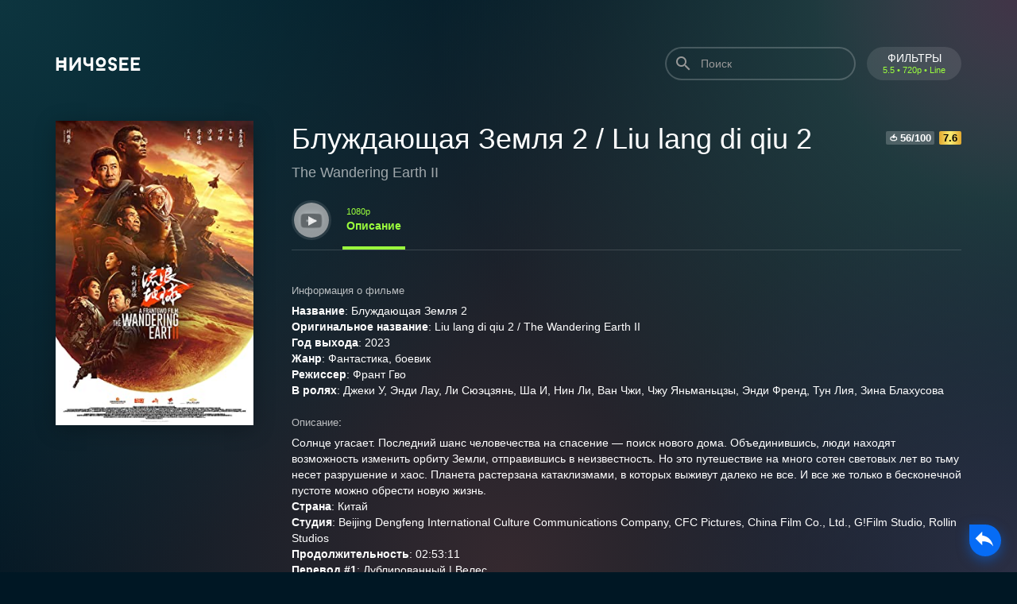

--- FILE ---
content_type: text/html; charset=UTF-8
request_url: https://nichosee.com/tt13539646
body_size: 5534
content:
<!DOCTYPE html>
<html lang="ru">
<head>
    <meta charset="utf-8">
<meta http-equiv="X-UA-Compatible" content="IE=edge">
<meta name="viewport" content="width=device-width, initial-scale=1, user-scalable=no">
<meta property="fb:page_id" content="515915465224912" />
<meta property="fb:app_id" content="1676654402577151" />

<link href="/css/nichosee.css" rel="stylesheet">

<link href="https://fonts.googleapis.com/icon?family=Material+Icons"
      rel="stylesheet">
<link rel="icon" type="image/png" href="/favicon.png" sizes="32x32">
<link rel="shortcut icon" href="/apple-touch-icon.png" sizes="200x200">
<!-- 2026-01-21 11:01:28 -->
    <title>Блуждающая Земля 2 / Liu lang di qiu 2 (2023) • Ничоsee</title>
    <meta title="description" content="Блуждающая Земля 2 / Liu lang di qiu 2 / The Wandering Earth II (2023). Боевик, Приключения, Драма. IMDB: 7.6" />
    <meta property="og:description" content="Блуждающая Земля 2 / Liu lang di qiu 2 / The Wandering Earth II (2023). Боевик, Приключения, Драма. IMDB: 7.6" />
    <meta property="og:image" content="/posters/tt13539646.jpg" />
</head>
<body class="item active">
    <nav class="navbar navbar-inverse navbar-top ">
    <div class="container">
        <div class="navbar-left">
            <a class="navbar-brand" href="/">
                <img src="img/logo-nichosee.svg" width="107" height="19" alt="Nichosee">
            </a>
        </div>
        <div class="navbar-form navbar-right">
            <div class="form-group has-feedback has-feedback-left hidden-xs">
                <input type="search" class="form-control navbar-top-search rounded js-shuffle-search" placeholder="Поиск" data-provide="typeahead">
                <i class="form-control-feedback material-icons">search</i>
                <i class="form-control-feedback material-icons md-18 form-control-clear js-form-control-clear">cancel</i>
            </div>
            <button class="btn btn-default btn-settings rounded" data-toggle="modal" data-target="#modalSettings">
                <i class="material-icons visible-xs">settings</i>
                <strong class="hidden-xs">ФИЛЬТРЫ</strong>
                <small class="hidden-xs">
                    5.5                    &bull;
                    720p                    &bull;
                    Line                </small>
            </button>
            
            <button type="button" class="navbar-toggle collapsed hidden-lg hidden-xs show-filter-options" data-toggle="dropdown">
                <span id="selected_group">Все</span>
                <span class="caret"></span>
            </button>
        </div>
    </div>
</nav>
    <div class="container movies js-movie" >
        <div class="row">
            <div class="col-sm-3 details-sidebar">
                <div class="js-movie-item-poster movie-page-poster">
                    <img src="/posters/tt13539646.jpg" alt="
                         Добавить к просмотренным
                         &nbsp; Блуждающая Земля 2 / Liu lang di qiu 2 &nbsp;"
                         class="img-responsive">
                </div>
                            </div>
            <div class="col-sm-9 details-content">
                <div class="pull-right-md details-content-ratings">
                    <small class="hot-icon"></small>
                                            <span class="rotten-rating-label badge" title="Rotten Tomatoes">
                            <small>🍅 </small>56/100                        </span>
                    
                    <a href="https://www.imdb.com/title/tt13539646" class="imdb-rating-label badge" target="_blank" title="8,283 голосов. Смотреть на IMDB">
                        7.6                    </a>
                </div>

                <h1>
                    Блуждающая Земля 2 / Liu lang di qiu 2                    <br>
                    <small>
                        The Wandering Earth II                    </small>
                </h1>

                <ul class="nav tabs-strip pills-releases-list" id="releases-list">
                    <li>
                        <a class="js-pill-trailer pill-trailer" data-toggle="pill" data-trailer-id="PGbRSPaDq-I" href="#" data-target=".item.active .tab-trailer">
                            <span>
                                <img src="https://i.ytimg.com/vi/PGbRSPaDq-I/mqdefault.jpg">
                            </span>

                        </a>
                    </li>
                                                                        <li class="">
                                                                <a id="pill-951678" href="#951678" class="pill-release js-pill-release" data-toggle="pill" data-id="951678" data-magnet="0" data-size="28.08 GB">
                                    <div class="pill-release-info">
                                        1080p                                    </div>
                                    <b class="pill-release-size">
                                        Описание
                                    </b>
                                </a>
                            </li>
                                                            </ul>
                <div class="tab-content">
                    <div class="tab-pane tab-trailer">
                        <div class="embed-responsive embed-responsive-16by9">
                            <iframe  class="embed-responsive-item js-iframe-trailer" src="" frameborder="0" allowfullscreen></iframe>
                        </div>
                    </div>
                                                                        <div role="tabpanel" class="tab-pane tab-release" id="951678">
                                <img class="loader" src="/img/loader.svg" alt="loading...">
                            </div>
                                                    <div role="tabpanel" class="tab-pane tab-release" id="924970">
                                <img class="loader" src="/img/loader.svg" alt="loading...">
                            </div>
                                                    <div role="tabpanel" class="tab-pane tab-release" id="924971">
                                <img class="loader" src="/img/loader.svg" alt="loading...">
                            </div>
                                                    <div role="tabpanel" class="tab-pane tab-release" id="924987">
                                <img class="loader" src="/img/loader.svg" alt="loading...">
                            </div>
                                                    <div role="tabpanel" class="tab-pane tab-release" id="922204">
                                <img class="loader" src="/img/loader.svg" alt="loading...">
                            </div>
                                                    <div role="tabpanel" class="tab-pane tab-release" id="925025">
                                <img class="loader" src="/img/loader.svg" alt="loading...">
                            </div>
                                                    <div role="tabpanel" class="tab-pane tab-release" id="924197">
                                <img class="loader" src="/img/loader.svg" alt="loading...">
                            </div>
                                                    <div role="tabpanel" class="tab-pane tab-release" id="922186">
                                <img class="loader" src="/img/loader.svg" alt="loading...">
                            </div>
                                                            </div>
            </div>
        </div>
    </div>
    <footer class="container">
    <hr>
    <div class="row">
        <div class="col-md-5 col-sm-8">
            <p class="text-muted ">
                Ничоsee: популярные новые фильмы с рейтингом imdb больше 5.5, <nobr>без CamRip</nobr>, TS и одноголосных озвучек.
            </p>
            <p class="">🇺🇦 Поддержать Украину:
                <a href="https://prytulafoundation.org/en/donation#:~:text=Copy-,Crypto,-Bitcoin" target="_blank">USDT, BTC, PayPal</a>
            </p>
            <p class="text-muted">
                Вопросы:
                <a href="/cdn-cgi/l/email-protection#5621223016383f353e392533337835393b">
                    <span class="__cf_email__" data-cfemail="8bfcffedcbe5e2e8e3e4f8eeeea5e8e4e6">[email&#160;protected]</span>
                </a>
            </p>
            <p class="text-muted">
                <a href="https://nichosee.com/privacy.html">Privacy policy</a>
            </p>
            <!--Фильмы с рейтингом imdb больше 5.5, которые появились на трекерах в нормальном качестве – без CamRip, TS, одноголосных озвучек.-->

            <div class="share-options" id="sharing">
                <div id="fb-root"></div>
                <script data-cfasync="false" src="/cdn-cgi/scripts/5c5dd728/cloudflare-static/email-decode.min.js"></script><script>(function(d, s, id) {
                        var js, fjs = d.getElementsByTagName(s)[0];
                        if (d.getElementById(id)) return;
                        js = d.createElement(s); js.id = id;
                        js.async = true;
                        js.src = "//connect.facebook.net/ru_RU/sdk.js#xfbml=1&version=v3.3&appId=1676654402577151";
                        fjs.parentNode.insertBefore(js, fjs);
                    }(document, 'script', 'facebook-jssdk'));</script>

                <div class="fb-like" data-href="https://nichosee.com" data-layout="button_count" data-action="like" data-size="small" data-show-faces="true" data-share="false"></div>
                            </div>
        </div>
        <div class="col-lg-2 col-lg-offset-1 col-sm-3">
            <ul class="list-unstyled">
                <li>
                    <a href="/archive">Архив фильмов</a>
                </li>
<!--                <li class="text-muted">&bull;</li>-->
                <li>
                    <a href="https://t.me/nichosee_movies" target="_blank">
                        <span class="social-i social-i__telegram"></span>Telegram-канал
                    </a>
                </li>
                <li>
                    <a href="//facebook.com/nichosee" target="_blank">
                        <span class="social-i social-i__facebook"></span>Страница в FB
                    </a>
                </li>
                <li>
                    <a href="/rss">
                        <span class="social-i social-i__rss"></span>RSS
                    </a>
                </li>
            </ul>
        </div>
        <p class="clearfix visible-xs visible-sm"> </p>
        <div class="col-md-4 col-sm-8">
            
            <!-- SendPulse Subscription Form -->
            <div class="sp-form-outer subscribe-form">
                <div id="sp-form-158467" 
                     sp-id="158467" 
                     sp-hash="aaed230f06796635f15573699eb93f704a736297a403fcce7c8fdff628030be3" 
                     sp-lang="ru"
                     sp-show-options="%7B%22satellite%22%3Afalse%2C%22maDomain%22%3A%22login.sendpulse.com%22%2C%22formsDomain%22%3A%22forms.sendpulse.com%22%2C%22condition%22%3A%22onEnter%22%2C%22scrollTo%22%3A25%2C%22delay%22%3A10%2C%22repeat%22%3A3%2C%22background%22%3A%22rgba(0%2C%200%2C%200%2C%200.5)%22%2C%22position%22%3A%22bottom-right%22%2C%22animation%22%3A%22%22%2C%22hideOnMobile%22%3Afalse%2C%22urlFilter%22%3Afalse%2C%22urlFilterConditions%22%3A%5B%7B%22force%22%3A%22hide%22%2C%22clause%22%3A%22contains%22%2C%22token%22%3A%22%22%7D%5D%2C%22analytics%22%3A%7B%22ga%22%3A%7B%22eventLabel%22%3A%22Nichosee_form_2020%22%2C%22send%22%3Afalse%7D%2C%22ym%22%3A%7B%22counterId%22%3A29897769%2C%22eventLabel%22%3Anull%2C%22targetId%22%3A%22subscribeSuccess%22%2C%22send%22%3Atrue%7D%7D%2C%22utmEnable%22%3Atrue%7D"
                     class="sp-form">
                    <div class="sp-message"><div></div></div>
                    <form class="sp-element-container sp-field-nolabel">
                        <div class="form-group has-feedback">
                            <input type="email" sp-type="email" name="sform[email]" class="form-control input-lg input-mutted rounded" placeholder="email@example.com" sp-tips="%7B%22required%22%3A%22%D0%9E%D0%B1%D1%8F%D0%B7%D0%B0%D1%82%D0%B5%D0%BB%D1%8C%D0%BD%D0%BE%D0%B5%20%D0%BF%D0%BE%D0%BB%D0%B5%22%2C%22wrong%22%3A%22%D0%9D%D0%B5%D0%B2%D0%B5%D1%80%D0%BD%D1%8B%D0%B9%20email-%D0%B0%D0%B4%D1%80%D0%B5%D1%81%22%7D" required>
                            <button id="sp-a11ed808-5b00-4587-946c-211927487b17" class="btn btn-default rounded form-control-feedback js-btn-subscribe">
                                <i class="material-icons">arrow_forward</i>
                            </button>
                        </div>
                        <p class="help-block">
                            Рассылка с новыми фильмами. Раз в неделю
                        </p>
                    </form>
                </div>
            </div>
            <script type="text/javascript" src="//login.sendpulse.com/apps/fc3/build/default-handler.js?1602842727659" async></script>
        </div>
    </div>


    
    
</footer>
    <div class="modal fade modal-settings" tabindex="-1" role="dialog" id="modalSettings">
    <div class="modal-dialog" role="document">
        <div class="modal-content">
            <div class="modal-header">
                <button type="button" class="close" data-dismiss="modal" aria-label="Close"><span aria-hidden="true">&times;</span></button>
                <h4 class="modal-title">Пользовательские фильтры</h4>
            </div>
            <form name="settings" action="/set-settings.php" method="post">
                <div class="modal-body">
                    <div class="form-group">
                        <label class="control-label">Рейтинг IMDB</label>
                        <span id="ratingLabel" class="pull-right settings-rating-label">
                            5.5                        </span>
                        <input name="rating" type="range" step="0.1" min="5.5" max="8" placeholder="5.5" list="ratingDataList" value="5.5">
                        <datalist id="ratingDataList">
                            <option>5.5</option>
                            <option>6.0</option>
                            <option>6.5</option>
                            <option>7.0</option>
                            <option>7.5</option>
                            <option>8</option>
                        </datalist>
                    </div>
                    <div class="form-group">
                        <label class="control-label">Качество видео</label>
                        <div>
                            <label class="checkbox-inline checkbox-tag">
                                <input type="checkbox" name="vq[]" value="4K" checked >
                                <span>4K</span>
                            </label>
                            <label class="checkbox-inline checkbox-tag">
                                <input type="checkbox" name="vq[]" value="1080p" checked >
                                <span>1080p</span>
</label>
                            <label class="checkbox-inline checkbox-tag">
                                <input type="checkbox" name="vq[]" value="720p" checked>
                                <span>720p</span>
</label>
                            <label class="checkbox-inline checkbox-tag">
                                <input type="checkbox" name="vq[]" value="SD" >
                                <span>SD</span>
                            </label>
                            <span class="horiz-divider">&bull;</span>
                            <label class="checkbox-inline checkbox-tag">
                                <input type="checkbox" name="vq[]" value="3D"  >
                                <span>3D</span>
                            </label>
                        </div>
                    </div>
                    <div class="form-group">
                        <label class="control-label">Озвучка</label>
                        <div>
                            <label class="checkbox-inline checkbox-tag">
                                <input type="checkbox" name="voice[]" value="DUB" checked>
                                <span>Дубляж</span>
                            </label>
                            <label class="checkbox-inline checkbox-tag">
                                <input type="checkbox" name="voice[]" value="PRO" checked>
                                <span>Закадровый перевод</span>
                            </label>
                            <label class="checkbox-inline checkbox-tag">
                                <input type="checkbox" name="voice[]" value="LINE" checked>
                                <span>Line</span>
                            </label>
                        </div>
                    </div>
                    
                    
                </div>
                <div class="modal-footer">
                    <button type="button" class="btn btn-outline-secondary btn-lg rounded" data-dismiss="modal">Отмена</button>
                    <input type="submit" class="btn btn-action btn-lg rounded" value="Применить" />
                </div>
            </form>
        </div>
    </div>
</div>

        <input type="hidden" name="initial" value="951678">
    <script src="/js/libs.js"></script>
<script src="/js/app.js"></script>
    <!-- Yandex.Metrika counter --> <script type="text/javascript" > (function (d, w, c) { (w[c] = w[c] || []).push(function() { try { w.yaCounter29897769 = new Ya.Metrika({ id:29897769, clickmap:true, trackLinks:true, accurateTrackBounce:true, webvisor:true, trackHash:true }); } catch(e) { } }); var n = d.getElementsByTagName("script")[0], s = d.createElement("script"), f = function () { n.parentNode.insertBefore(s, n); }; s.type = "text/javascript"; s.async = true; s.src = "https://cdn.jsdelivr.net/npm/yandex-metrica-watch/watch.js"; if (w.opera == "[object Opera]") { d.addEventListener("DOMContentLoaded", f, false); } else { f(); } })(document, window, "yandex_metrika_callbacks"); </script> <noscript><div><img src="https://mc.yandex.ru/watch/29897769" style="position:absolute; left:-9999px;" alt="" /></div></noscript> <!-- /Yandex.Metrika counter -->

<script type="text/javascript">
//    document.addEventListener("DOMContentLoaded", function(event) {
//        var vkScript = document.createElement('script');
//        var shareBlock = document.getElementById('sharing');
//        vkScript.setAttribute('type', 'text/javascript');
//        vkScript.setAttribute('async', '');
//        vkScript.setAttribute('src', '//vk.com/js/api/share.js?90');
//        shareBlock.appendChild(vkScript);
//
//        setTimeout(function(){
//            try {
//                if (VK) {
//                    var vkShareButton = VK.Share.button({
//                        url: 'https://nichosee.com',
//                        title: 'Ничоси!',
//                        description: 'Самые скачиваемые фильмы в отличном качестве',
//                        image: '//',
//                        noparse: true,
//                    }, {
//                        type: 'round',
//                        text: 'Расшарить'
//                    });
//
//                    $(vkShareButton).appendTo('#sharing');
//                }
//            } catch(e) {
//                console.log(e)
//            }
//
//        }, 1500);
//    });

</script>
    <div id="alertToast" class="alert alert-toast"></div>

<script>
    var __rm__config = {
        projectId: '-MKFkU5tFxSL6GB817JR',
        locale: 'ru',
        contextWidget: 0,
        embedBtn: 0,
        floatingBtn: 1
    };
</script>
<script src="https://widget.revisionme.com/app.js" defer id="rm_app_script"></script>
    <script>
        $(document).ready(function () {
            $(window).trigger('movieShow', "951678");
        });
    </script>
</body>
</html><!-- 0.044553995132446 -->

--- FILE ---
content_type: text/html; charset=UTF-8
request_url: https://nichosee.com/release-details.php?id=951678
body_size: 3247
content:
<div>
<br><br>

<u>Информация о фильме</u><br>
<b>Название</b>: Блуждающая Земля 2<br>
<b>Оригинальное название</b>: Liu lang di qiu 2 / The Wandering Earth II<br>
<b>Год выхода</b>: 2023<br>
<b>Жанр</b>:  <a href="/tag/1/%D0%A4%D0%B0%D0%BD%D1%82%D0%B0%D1%81%D1%82%D0%B8%D0%BA%D0%B0" target="_blank">Фантастика</a>, <a href="/tag/1/%D0%B1%D0%BE%D0%B5%D0%B2%D0%B8%D0%BA" target="_blank">боевик</a><br>
<b>Режиссер</b>: Франт Гво<br>
<b>В ролях</b>: Джеки У, Энди Лау, Ли Сюэцзянь, Ша И, Нин Ли, Ван Чжи, Чжу Яньманьцзы, Энди Френд, Тун Лия, Зина Блахусова<br>
<br>
  

<b><u>Описание</u></b>:<br>
Солнце угасает. Последний шанс человечества на спасение — поиск нового дома. Объединившись, люди находят возможность изменить орбиту Земли, отправившись в неизвестность. Но это путешествие на много сотен световых лет во тьму несет разрушение и хаос. Планета растерзана катаклизмами, в которых выживут далеко не все. И все же только в бесконечной пустоте можно обрести новую жизнь.<br>

<b>Страна</b>: Китай<br>
<b>Студия</b>: Beijing Dengfeng International Culture Communications Company, CFC Pictures, China Film Co., Ltd., G!Film Studio, Rollin Studios<br>
<b>Продолжительность</b>: 02:53:11<br>
<b>Перевод #1</b>: Дублированный | Велес<br>
<b>Перевод #2</b>: Профессиональный (многоголосый, закадровый) | TVShows<br>
<b>Субтитры:</b> Русские (Forced, Full), Английские<br>
<br>
<u>Файл</u>                                      <br>
<b>Формат</b>: Matroska<br>
<b>Качество</b>: BDRemux 1080p <br>
<b>Видео</b>: 1920x1080 at 24.000 fps, MPEG-4 AVC, ~19900 kbps<br>
<b>Аудио 1</b>: AC3, 6 ch, ~384 kbps - | Русский |  | Дублированный | Велес<br>
<b>Аудио 2</b>: E-AC3, 6 ch, ~384 kbps - | Русский |  | Дублированный | Велес<br>
<b>Аудио 3</b>: AC3, 6 ch, ~640 kbps - | Русский |  | MVO | TVShows<br>
<b>Аудио 4</b>: DTS-HD MA, 6 ch, ~1867 kbps - | Английский | <br>
<b>Формат субтитров</b>: softsub (SRT)<br>
<br>
<div class="hidewrap">
<div class="hidehead" onclick="hideshow($(this))">Примечание</div>
<div class="hidebody"></div>
<textarea class="hidearea">*** Получение шестиканальной звуковой дорожки, профессионального многоголосого закадрового озвучивания, достигнуто выделением голосов со стерео дорожки и последующего наложения их на центральный канал оригинальной китайской 5.1 звуковой дорожки.</textarea>
</div>
<br>
<br>

    


<div class="hidewrap">
<div class="hidehead" onclick="hideshow($(this))">MI</div>
<div class="hidebody"></div>
<textarea class="hidearea">General<br>
Unique ID                   : 76914085034332920226133525265945947304 (0x39DD1D2BE92F29E01A8437B64E876CA8)<br>
Complete name               : H:VideoHThe.Wandering.Earth.2.2023.BDREMUX.1080p.seleZen.mkv
Format                      : Matroska
Format version              : Version 4
File size                   : 28.1 GiB
Duration                    : 2 h 53 min
Overall bit rate mode       : Variable
Overall bit rate            : 23.2 Mb/s
Frame rate                  : 24.000 FPS
Movie name                  : Liu lang di qiu 2 a.k.a The Wandering Earth II (2023) from seleZen
Encoded date                : 2023-11-02 16:54:29 UTC
Writing application         : mkvmerge v79.0 ('Funeral Pyres') 64-bit
Writing library             : libebml v1.4.4 + libmatroska v1.7.1

Video
ID                          : 1
Format                      : AVC
Format/Info                 : Advanced Video Codec
Format profile              : High@L4.1
Format settings             : CABAC / 4 Ref Frames
Format settings, CABAC      : Yes
Format settings, Reference  : 4 frames
Format settings, GOP        : M=3, N=24
Codec ID                    : V_MPEG4/ISO/AVC
Duration                    : 2 h 53 min
Bit rate mode               : Variable
Bit rate                    : 19.9 Mb/s
Maximum bit rate            : 35.0 Mb/s
Width                       : 1 920 pixels
Height                      : 1 080 pixels
Display aspect ratio        : 16:9
Frame rate mode             : Constant
Frame rate                  : 24.000 FPS
Standard                    : NTSC
Color space                 : YUV
Chroma subsampling          : 4:2:0
Bit depth                   : 8 bits
Scan type                   : Progressive
Bits/(Pixel*Frame)          : 0.400
Stream size                 : 24.1 GiB (86%)
Language                    : English
Default                     : No
Forced                      : No
Color range                 : Limited
Color primaries             : BT.709
Transfer characteristics    : BT.709
Matrix coefficients         : BT.709

Audio #1
ID                          : 2
Format                      : AC-3
Format/Info                 : Audio Coding 3
Commercial name             : Dolby Digital
Codec ID                    : A_AC3
Duration                    : 2 h 53 min
Bit rate mode               : Constant
Bit rate                    : 384 kb/s
Channel(s)                  : 6 channels
Channel layout              : L R C LFE Ls Rs
Sampling rate               : 48.0 kHz
Frame rate                  : 31.250 FPS (1536 SPF)
Compression mode            : Lossy
Stream size                 : 476 MiB (2%)
Title                       : Dub
Language                    : Russian
Service kind                : Complete Main
Default                     : Yes
Forced                      : No

Audio #2
ID                          : 3
Format                      : E-AC-3
Format/Info                 : Enhanced AC-3
Commercial name             : Dolby Digital Plus
Codec ID                    : A_EAC3
Duration                    : 2 h 53 min
Bit rate mode               : Constant
Bit rate                    : 384 kb/s
Channel(s)                  : 6 channels
Channel layout              : L R C LFE Ls Rs
Sampling rate               : 48.0 kHz
Frame rate                  : 31.250 FPS (1536 SPF)
Compression mode            : Lossy
Stream size                 : 476 MiB (2%)
Title                       : Dub
Language                    : Russian
Service kind                : Complete Main
Default                     : No
Forced                      : No

Audio #3
ID                          : 4
Format                      : AC-3
Format/Info                 : Audio Coding 3
Commercial name             : Dolby Digital
Codec ID                    : A_AC3
Duration                    : 2 h 53 min
Bit rate mode               : Constant
Bit rate                    : 640 kb/s
Channel(s)                  : 6 channels
Channel layout              : L R C LFE Ls Rs
Sampling rate               : 48.0 kHz
Frame rate                  : 31.250 FPS (1536 SPF)
Compression mode            : Lossy
Stream size                 : 793 MiB (3%)
Title                       : MVO
Language                    : Russian
Service kind                : Complete Main
Default                     : No
Forced                      : No

Audio #4
ID                          : 5
Format                      : DTS XLL
Format/Info                 : Digital Theater Systems
Commercial name             : DTS-HD Master Audio
Codec ID                    : A_DTS
Duration                    : 2 h 53 min
Bit rate mode               : Variable
Bit rate                    : 1 867 kb/s
Channel(s)                  : 6 channels
Channel layout              : C L R Ls Rs LFE
Sampling rate               : 48.0 kHz
Frame rate                  : 93.750 FPS (512 SPF)
Bit depth                   : 16 bits
Compression mode            : Lossless
Stream size                 : 2.26 GiB (8%)
Title                       : Original
Language                    : English
Default                     : No
Forced                      : No

Text #1
ID                          : 6
Format                      : UTF-8
Codec ID                    : S_TEXT/UTF8
Codec ID/Info               : UTF-8 Plain Text
Duration                    : 2 h 50 min
Bit rate                    : 4 b/s
Frame rate                  : 0.012 FPS
Count of elements           : 128
Stream size                 : 5.22 KiB (0%)
Title                       : Forced
Language                    : Russian
Default                     : No
Forced                      : No

Text #2
ID                          : 7
Format                      : UTF-8
Codec ID                    : S_TEXT/UTF8
Codec ID/Info               : UTF-8 Plain Text
Duration                    : 2 h 45 min
Bit rate                    : 77 b/s
Frame rate                  : 0.228 FPS
Count of elements           : 2263
Stream size                 : 94.2 KiB (0%)
Title                       : Full
Language                    : Russian
Default                     : No
Forced                      : No

Text #3
ID                          : 8
Format                      : UTF-8
Codec ID                    : S_TEXT/UTF8
Codec ID/Info               : UTF-8 Plain Text
Duration                    : 2 h 51 min
Bit rate                    : 38 b/s
Frame rate                  : 0.192 FPS
Count of elements           : 1975
Stream size                 : 47.9 KiB (0%)
Title                       : Full
Language                    : English (US)
Default                     : No
Forced                      : No

Text #4
ID                          : 9
Format                      : UTF-8
Codec ID                    : S_TEXT/UTF8
Codec ID/Info               : UTF-8 Plain Text
Duration                    : 2 h 51 min
Bit rate                    : 38 b/s
Frame rate                  : 0.192 FPS
Count of elements           : 1975
Stream size                 : 47.9 KiB (0%)
Title                       : SDH
Language                    : English (US)
Default                     : No
Forced                      : No

Menu
00:00:00.000                : en:Глава 01
00:14:53.125                : en:Глава 02
00:29:10.958                : en:Глава 03
00:42:03.500                : en:Глава 04
00:57:57.875                : en:Глава 05
01:12:37.833                : en:Глава 06
01:26:13.250                : en:Глава 07
01:41:58.875                : en:Глава 08
01:53:16.958                : en:Глава 09
02:10:10.583                : en:Глава 10
02:22:00.583                : en:Глава 11
02:36:02.792                : en:Глава 12</textarea>
</div>
<br>
<br>
<b>Релиз: </b> <b> </b> <b>Присоединяйся к: </b> <b>Кликай на баннеры.</b>
</div><!--chached-->

--- FILE ---
content_type: text/css; charset=utf-8
request_url: https://revisionme.pages.dev/revisionme.css
body_size: 3862
content:
.rm-app,.rm-app *{all:initial}.rm-app *{font-family:-apple-system,BlinkMacSystemFont,Segoe UI,Roboto,Helvetica Neue,Arial,sans-serif;color:#444;font-size:16px;-webkit-font-smoothing:antialiased;-moz-osx-font-smoothing:grayscale}.rm-app ::-webkit-input-placeholder{all:initial;font-size:inherit;color:#888;font-family:-apple-system,BlinkMacSystemFont,Segoe UI,Roboto,Helvetica Neue,Arial,sans-serif;font-weight:300;line-height:1.5}.rm-app :-ms-input-placeholder,.rm-app ::-ms-input-placeholder{all:initial;font-size:inherit;color:#888;font-family:-apple-system,BlinkMacSystemFont,Segoe UI,Roboto,Helvetica Neue,Arial,sans-serif;font-weight:300;line-height:1.5}.rm-app ::placeholder{all:initial;font-size:inherit;color:#888;font-family:-apple-system,BlinkMacSystemFont,Segoe UI,Roboto,Helvetica Neue,Arial,sans-serif;font-weight:300;line-height:1.5}.rm-app *,.rm-app :after,.rm-app :before{box-sizing:border-box}.rm-app .rm-clearfix:after{display:block;clear:both;content:""}.rm-app a{color:#066cf6;cursor:pointer}.rm-app a:hover{color:#0556c4}.rm-app div,.rm-app p{display:block}.rm-app p{margin-bottom:10px}.rm-app .rm-btn,.rm-app form button{background-color:#066cf6;border-radius:20px;border:none;color:#fff;padding:4px 16px 5px;font-size:14px;font-weight:600;cursor:pointer;line-height:21.12px}.rm-app .rm-btn:hover,.rm-app form button:hover{background-color:#0663e2}.rm-app .rm-btn:active,.rm-app form button:active{position:relative;top:1px}.rm-app .rm-btn:disabled,.rm-app form button:disabled{opacity:.7}.rm-app input[type=email],.rm-app input[type=email]:focus,.rm-app input[type=text],.rm-app input[type=text]:focus,.rm-app input[type=url],.rm-app input[type=url]:focus,.rm-app textarea,.rm-app textarea:focus{border:1px solid transparent;box-shadow:none;outline:none}.rm-app button:focus,.rm-app input[type=text]:focus{outline:none;border-color:#066cf6;box-shadow:0 0 0 2px rgba(6,108,246,.2)}.rm-backdrop{background-color:transparent;opacity:0}.rm-webshoter-start .rm-panel,.rm-webshoter-start .rm-widget{display:none}.rm-avatar{display:inline-block;width:24px;height:24px;border-radius:12px;background-color:#dcdcdc;background-size:contain}.rm-error-panel{background-color:#ffe5e8;color:#eb5757;border-top:1px solid #ffd6d6;border-bottom:1px solid #ffd6d6;padding:6px 16px;font-size:13px}.rm-row-dir-row{display:-webkit-box;display:-ms-flexbox;display:flex;-webkit-box-orient:horizontal;-webkit-box-direction:normal;-ms-flex-direction:row;flex-direction:row;width:100%}.rm-column{-webkit-box-flex:1;-ms-flex-positive:1;flex-grow:1}.rm-dotted{text-decoration:none!important;border-bottom:1px dotted}.rm-text-muted{color:#999}.rm-small{font-size:13px}.rm-app .rm-loader{margin:0 10px 10px;border:2px solid rgba(0,0,0,.2);border-left-color:#066cf6;-webkit-animation-name:rm-loader-spin;animation-name:rm-loader-spin;-webkit-animation-duration:1s;animation-duration:1s;-webkit-animation-iteration-count:infinite;animation-iteration-count:infinite;-webkit-animation-timing-function:linear;animation-timing-function:linear;position:relative;display:inline-block;vertical-align:top}.rm-app .rm-loader,.rm-app .rm-loader:after{border-radius:50%;width:36px;height:36px}.rm-app .rm-loader-complete{-webkit-animation:none;animation:none;border-color:#066cf6;transition:border .5s ease-out}.rm-app .rm-checkmark:after{opacity:1;height:18px;width:9px;-webkit-transform-origin:left top;transform-origin:left top;border-right:2px solid #066cf6;border-top:2px solid #066cf6;content:"";left:7.2px;top:18px;position:absolute}.rm-app .rm-loader-complete .rm-checkmark:after{-webkit-animation-duration:.8s;animation-duration:.8s;-webkit-animation-timing-function:ease;animation-timing-function:ease;-webkit-animation-name:rm-checkmark;animation-name:rm-checkmark;-webkit-transform:scaleX(-1) rotate(135deg);transform:scaleX(-1) rotate(135deg)}@-webkit-keyframes rm-loader-spin{0%{-webkit-transform:rotate(0deg);transform:rotate(0deg)}to{-webkit-transform:rotate(1turn);transform:rotate(1turn)}}@keyframes rm-loader-spin{0%{-webkit-transform:rotate(0deg);transform:rotate(0deg)}to{-webkit-transform:rotate(1turn);transform:rotate(1turn)}}@-webkit-keyframes rm-checkmark{0%{height:0;width:0;opacity:1}20%{height:0;width:9px;opacity:1}40%{height:18px;width:9px;opacity:1}to{height:18px;width:9px;opacity:1}}@keyframes rm-checkmark{0%{height:0;width:0;opacity:1}20%{height:0;width:9px;opacity:1}40%{height:18px;width:9px;opacity:1}to{height:18px;width:9px;opacity:1}}.rm-fade-enter-active,.rm-fade-leave-active{transition:opacity .15s}.rm-fade-enter,.rm-fade-leave-to{opacity:0}.rm-slide-fade-enter-active{transition:all .15s ease}.rm-slide-fade-leave-active{transition:all .1s cubic-bezier(1,.5,.8,1)}.rm-slide-fade-enter,.rm-slide-fade-leave-to{-webkit-transform:translateY(10px);transform:translateY(10px);opacity:0}.rm-mark,[id^=rm_mark_]{padding-left:0;padding-right:0;background-color:rgba(255,0,0,.25);color:inherit;position:relative;z-index:2147483643}html.rm-capture-active{position:relative;min-height:100%;-webkit-user-select:none;-moz-user-select:none;-ms-user-select:none;user-select:none;height:auto}html.rm-capture-active .rm-widget-btn{display:none}.rm-capture-helper{font-size:0;width:1px;height:1px}#rm-embed-btn{display:inline-block;font-size:13px;font-weight:700;color:#000;padding:5px 10px;cursor:pointer;-webkit-user-select:none;-moz-user-select:none;-ms-user-select:none;user-select:none;text-decoration:none}#rm-embed-btn:before{content:"";display:inline-block;width:16px;height:16px;background:url([data-uri]);position:relative;top:3px;margin-right:8px}#rm-embed-btn:hover{color:#066cf6;text-decoration:none}.rm-floating-btn[data-v-3965958c]{display:inline-block;position:fixed;z-index:2147483644;bottom:20px;right:20px;height:40px;width:40px;cursor:pointer;-webkit-appearance:none;border:none;background:#066cf6 url([data-uri]) no-repeat 50% 50%;border-radius:0 20px 20px 20px;box-shadow:0 5px 15px rgba(6,108,246,.5)}.rm-floating-btn[data-v-3965958c]:hover{background-color:#1c7af9}.rm-floating-btn-left[data-v-3965958c]{right:auto;left:20px}.rm-floating-btn-light[data-v-3965958c]{background-color:#fff;background-image:url([data-uri]);color:#066cf6;box-shadow:0 1px 2px rgba(69,117,183,.33),0 5px 15px rgba(69,117,183,.33)}.rm-floating-btn-light[data-v-3965958c]:hover{background-color:#f7f9fb;box-shadow:0 1px 1px rgba(69,117,183,.33),0 3px 12px rgba(69,117,183,.33)}.rm-floating-btn-light[data-v-3965958c]:active{box-shadow:inset 0 0 0 1px #066cf6,0 0 0 2px rgba(6,108,246,.2)}.rm-form[data-v-30fe6cdc]{position:absolute;z-index:2147483645;font-size:16px;box-shadow:0 8px 36px rgba(0,0,0,.15),0 0 0 1px rgba(0,0,0,.08);border-radius:0 16px 16px;width:280px;max-width:280px}.rm-form [data-v-30fe6cdc]{font-family:-apple-system,BlinkMacSystemFont,Segoe UI,Roboto,Helvetica Neue,Arial,sans-serif}.rm-form form[data-v-30fe6cdc]{padding-bottom:12px;display:block;background-color:#fff;border-radius:0 0 16px 16px}.rm-form .rm-form-group[data-v-30fe6cdc]{margin-bottom:5px}.rm-form .rm-close[data-v-30fe6cdc]{float:right;background:transparent;padding:0 2px 5px 3px;border-radius:20px;width:24px;height:24px;position:absolute;top:6px;right:10px;z-index:4;cursor:pointer;border:none;color:#999;font-size:24px;line-height:.5;text-align:center}.rm-form .rm-close[data-v-30fe6cdc]:hover{color:#066cf6;background-color:#f5f5f5}.rm-form .rm-form-control[data-v-30fe6cdc]{border-top:none;border-left:none;border-right:none;border-color:#e0e0e0;width:100%;resize:none}.rm-form .rm-form-control[data-v-30fe6cdc]:focus{outline:none;border-bottom-color:#066cf6}.rm-form .rm-form-control[data-v-30fe6cdc]:last-child:first-child{border-bottom:none}.rm-form textarea.rm-form-control[data-v-30fe6cdc]{max-height:200px;padding-top:10px;padding-left:16px;padding-right:16px;line-height:1.5}.rm-form .rm-form-holder[data-v-30fe6cdc]{border:none;width:100%;text-align:left}.rm-form .rm-form-title[data-v-30fe6cdc]{display:block;padding:10px 16px;background:#f5f5f5;border-top-right-radius:16px}.rm-form .rm-form-title-text[data-v-30fe6cdc]{font-size:13px;text-transform:uppercase;font-weight:600;letter-spacing:.02em}.rm-form .rm-sending-overlay[data-v-30fe6cdc]{position:absolute;z-index:2;left:0;right:0;top:0;bottom:0;background-color:hsla(0,0%,100%,.9);padding:40px;border-radius:0 16px 16px 16px;display:-webkit-box;display:-ms-flexbox;display:flex;-webkit-box-align:center;-ms-flex-align:center;align-items:center;-webkit-box-pack:center;-ms-flex-pack:center;justify-content:center}.rm-form .rm-sending-overlay [data-v-30fe6cdc]{text-align:center}.rm-form .rm-sending-overlay-title[data-v-30fe6cdc]{margin-bottom:8px;margin-right:-8px}.rm-form .rm-form-footer[data-v-30fe6cdc]{padding-left:16px;padding-right:16px;display:-webkit-box;display:-ms-flexbox;display:flex;-webkit-box-orient:horizontal;-webkit-box-direction:normal;-ms-flex-direction:row;flex-direction:row;-ms-flex-wrap:nowrap;flex-wrap:nowrap;-webkit-box-pack:justify;-ms-flex-pack:justify;justify-content:space-between;-ms-flex-line-pack:stretch;align-content:stretch;-webkit-box-align:start;-ms-flex-align:start;align-items:flex-start;-webkit-box-align:baseline;-ms-flex-align:baseline;align-items:baseline}.rm-form .rm-form-footer>div[data-v-30fe6cdc]{-webkit-box-flex:1;-ms-flex:1 1 auto;flex:1 1 auto;-ms-flex-item-align:auto;align-self:auto;line-height:1.5}.rm-form .rm-form-footer>div[data-v-30fe6cdc]:last-child{-webkit-box-flex:0;-ms-flex:0 1 auto;flex:0 1 auto;-ms-flex-item-align:auto;align-self:auto;padding-left:10px}.rm-form .rm-form-footer input[type=email][data-v-30fe6cdc]{font-size:13px;padding:4px 0 2px;border:none;border-bottom:1px solid transparent;width:88%;transition:all 90ms ease-in-out 45ms}.rm-form .rm-form-footer input[type=email][data-v-30fe6cdc]:focus{border-bottom-color:#066cf6;width:100%;outline:none}.rm-form .rm-form-footer .rm-form-email-hint>span[data-v-30fe6cdc]{display:inline-block;padding-bottom:1px;font-size:13px;cursor:text;text-decoration:none!important;border-bottom:1px dotted;color:#999}.rm-form .rm-form-footer .rm-form-email-filled[data-v-30fe6cdc]{max-width:88%;overflow:hidden;text-overflow:ellipsis}.rm-form .rm-form-footer .rm-form-email-filled .rm-form-email-hint[data-v-30fe6cdc]{width:100%;color:#444}.rm-form .rm-form-footer .rm-form-email-invalid .rm-form-email-hint>span[data-v-30fe6cdc],.rm-form .rm-form-footer .rm-form-email-invalid input[type=email][data-v-30fe6cdc]{border-bottom-color:#eb5757;color:#e62929}.rm-powered-label[data-v-36f8d643]{all:initial;font-family:-apple-system,BlinkMacSystemFont,Segoe UI,Roboto,Helvetica Neue,Arial,sans-serif;-webkit-writing-mode:vertical-lr;-ms-writing-mode:tb-lr;writing-mode:vertical-lr;-webkit-transform:rotate(180deg);transform:rotate(180deg);font-size:11px;text-shadow:0 0 2px #fff,0 0 2px #fff,0 0 2px #fff,0 0 2px #fff,0 0 2px #fff,0 0 2px #fff,0 0 2px #fff,0 0 2px #fff,0 0 2px #fff,0 0 2px #fff,0 0 2px #fff,0 0 2px #fff,0 0 2px #fff;color:#777;position:absolute;right:-15px;bottom:3px;width:15px;letter-spacing:.04em;transition:all 60ms ease-in-out 30ms}.rm-powered-label[data-v-36f8d643]:before{content:"";display:inline-block;width:10px;height:10px;margin-bottom:1px;background-color:#fff;border-radius:5px;border-top-right-radius:0;border:2px solid #7ea0de;box-shadow:0 0 0 1px #fff}.rm-powered-label[data-v-36f8d643]:hover{color:#066cf6;cursor:pointer}.rm-powered-label[data-v-36f8d643]:hover:before{border-color:#066cf6}.rm-widget[data-v-61ebfa2c]{position:absolute;z-index:2147483644}.rm-widget-btn[data-v-61ebfa2c]{width:32px;height:32px;background:#fff url([data-uri]) no-repeat 50% 50%;border-radius:0 16px 16px 16px;border:none;box-shadow:0 1px 1px 1px rgba(0,0,0,.1),0 3px 20px rgba(0,0,0,.15);cursor:pointer;transition:all 60ms ease-in-out 30ms}.rm-widget-btn[data-v-61ebfa2c]:hover{background-color:#f7f9fb}.rm-backdrop.rm-backdrop-active,.rm-backdrop.rm-splash{z-index:2147483644;visibility:visible;opacity:1;-webkit-transform:translateY(0);transform:translateY(0);height:100%;position:fixed;top:0;left:0;right:0;bottom:0}.rm-backdrop.rm-backdrop-active{background-color:rgba(65,90,93,.5);cursor:crosshair;position:absolute;transition:"background-color" .12s ease-in-out 60ms}.rm-backdrop.rm-backdrop-active .rm-capture-hint{position:-webkit-sticky;position:sticky;top:40vh;text-align:center;color:#fff;font-size:20px;font-weight:600;text-shadow:0 1px 2px rgba(0,0,0,.2)}@media (hover:none) and (pointer:coarse){.rm-backdrop.rm-backdrop-active .rm-capture-hint{display:none}}.rm-backdrop.rm-backdrop-active .rm-capture-hint img{display:block;margin:auto;margin-bottom:45px}.rm-backdrop.rm-backdrop-active.rm-backdrop-selected{background-color:rgba(65,90,93,.4)}.rm-backdrop.rm-backdrop-active.rm-backdrop-selected:before,.rm-backdrop.rm-backdrop-active.rm-backdrop-selecting:before{content:""}.rm-backdrop.rm-splash{background-color:#b3bdbe;transition:all .12s ease-in-out 60ms}.rm-capture-highlight{border:2px solid red;position:absolute;visibility:hidden;z-index:2147483646;box-shadow:0 0 20px rgba(255,0,0,.5)}

--- FILE ---
content_type: image/svg+xml
request_url: https://nichosee.com/img/sprite.svg
body_size: 11631
content:
<?xml version="1.0" encoding="UTF-8"?>
<svg width="130px" height="292px" viewBox="0 0 130 292" version="1.1" xmlns="http://www.w3.org/2000/svg" xmlns:xlink="http://www.w3.org/1999/xlink">
    <!-- Generator: Sketch 41 (35326) - http://www.bohemiancoding.com/sketch -->
    <title>sprite</title>
    <desc>Created with Sketch.</desc>
    <defs>
        <linearGradient x1="90.9448718%" y1="4.557%" x2="-38.0032051%" y2="71.61%" id="linearGradient-1">
            <stop stop-color="#00A0FF" offset="0%"></stop>
            <stop stop-color="#00A1FF" offset="0.657445%"></stop>
            <stop stop-color="#00BEFF" offset="26.01%"></stop>
            <stop stop-color="#00D2FF" offset="51.22%"></stop>
            <stop stop-color="#00DFFF" offset="76.04%"></stop>
            <stop stop-color="#00E3FF" offset="100%"></stop>
        </linearGradient>
        <linearGradient x1="106.894501%" y1="50.0156863%" x2="-129.534827%" y2="50.0156863%" id="linearGradient-2">
            <stop stop-color="#FFE000" offset="0%"></stop>
            <stop stop-color="#FFBD00" offset="40.87%"></stop>
            <stop stop-color="#FFA500" offset="77.54%"></stop>
            <stop stop-color="#FF9C00" offset="100%"></stop>
        </linearGradient>
        <linearGradient x1="86.073%" y1="17.8184787%" x2="-50.35%" y2="194.954776%" id="linearGradient-3">
            <stop stop-color="#FF3A44" offset="0%"></stop>
            <stop stop-color="#C31162" offset="100%"></stop>
        </linearGradient>
        <linearGradient x1="-18.4149254%" y1="-54.2448178%" x2="42.2004975%" y2="24.8534907%" id="linearGradient-4">
            <stop stop-color="#32A071" offset="0%"></stop>
            <stop stop-color="#2DA771" offset="6.85%"></stop>
            <stop stop-color="#15CF74" offset="47.62%"></stop>
            <stop stop-color="#06E775" offset="80.09%"></stop>
            <stop stop-color="#00F076" offset="100%"></stop>
        </linearGradient>
    </defs>
    <g id="Page-1" stroke="none" stroke-width="1" fill="none" fill-rule="evenodd">
        <g id="sprite">
            <g id="rss" transform="translate(0.000000, 226.000000)">
                <path d="M22.9462808,0 C35.6183356,0 45.8927192,10.274226 45.8927192,22.9464384 C45.8927192,35.6200685 35.6184932,45.8927192 22.9462808,45.8927192 C10.2740685,45.8927192 0,35.619911 0,22.9464384 C0,10.274226 10.2728082,0 22.9462808,0 Z" id="Shape" fill="#F88B22"></path>
                <path d="M17.2112466,26.8089932 C15.6264521,26.8089932 14.3400274,28.094 14.3400274,29.6802123 C14.3400274,31.2664247 15.6250342,32.5514315 17.2112466,32.5514315 C18.7974589,32.5514315 20.0824658,31.2664247 20.0824658,29.6802123 C20.0824658,28.094 18.7973014,26.8089932 17.2112466,26.8089932 Z M16.3635548,19.6468562 C15.2491575,19.6468562 14.3471164,20.5488973 14.3471164,21.6632945 C14.3471164,22.7761164 15.2491575,23.6797329 16.3635548,23.6797329 C20.1439041,23.6797329 23.2202329,26.7559041 23.2202329,30.536411 C23.2202329,31.6492329 24.122274,32.5528493 25.238089,32.5528493 C26.3494932,32.5528493 27.2545274,31.6493904 27.2545274,30.536411 C27.2545274,24.5315205 22.3684452,19.6468562 16.3635548,19.6468562 Z M16.4023082,12.474637 C15.2636507,12.474637 14.3400274,13.3982603 14.3400274,14.5369178 C14.3400274,15.6755753 15.2636507,16.5991986 16.4023082,16.5991986 C24.0620959,16.5991986 30.2949384,22.8306233 30.2949384,30.490411 C30.2949384,31.6290685 31.2171438,32.5526918 32.3572192,32.5526918 C33.4972945,32.5526918 34.4195,31.6276507 34.4195,30.490411 C34.4180822,20.5559863 26.3353151,12.474637 16.4023082,12.474637 Z" id="Shape" fill="#FFFFFF"></path>
            </g>
            <g id="facebook" transform="translate(0.000000, 179.000000)">
                <path d="M22.9712854,0 C10.2853922,0 0,10.2853922 0,22.9712854 C0,35.6571786 10.2853922,45.9425708 22.9712854,45.9425708 C35.6571786,45.9425708 45.9425708,35.6571786 45.9425708,22.9712854 C45.9425708,10.2825585 35.6571786,0 22.9712854,0 Z" id="Shape" fill="#4862A3"></path>
                <path d="M28.5136495,23.5278701 L24.8695408,23.5306132 L24.8667978,36.8727469 L19.8662293,36.8727469 L19.8662293,23.5307046 L16.5307187,23.5307046 L16.5307187,18.933188 L19.8662293,18.9304449 L19.8606516,16.2231028 C19.8606516,12.470642 20.8779737,10.1885708 25.2948118,10.1885708 L28.9750378,10.1885708 L28.9750378,14.7888305 L26.6734907,14.7888305 C24.9529309,14.7888305 24.8695408,15.4308973 24.8695408,16.6288978 L24.8639632,18.9304449 L29,18.9304449 L28.5136495,23.5278701 Z" id="Path" fill="#FFFFFF"></path>
            </g>
            <g id="telegram" transform="translate(0.000000, 132.000000)">
                <path d="M45.9469023,22.9826709 C45.9469023,35.6074666 35.6713798,45.841887 22.9958822,45.841887 C10.3203836,45.841887 0.0448617494,35.6074666 0.0448617494,22.9826709 C0.0448617494,10.3578741 10.3203836,0.123454211 22.9958822,0.123454211 C35.6713798,0.123454211 45.9469023,10.3578741 45.9469023,22.9826709 Z" id="path3019" fill="#2CA5E0"></path>
                <path d="M28.0641031,28.2046479 C28.7701994,26.2825655 31.3556506,18.9728785 31.7707646,17.0557571 C32.2401161,14.8881556 31.2575671,14.676537 29.0228576,15.4035556 C26.7881499,16.1305744 21.0570819,18.2462478 20.0924859,18.587255 C19.12789,18.9282622 14.4318192,20.500279 13.4582026,20.9693374 C11.4695757,22.0317276 12.4369622,23.6530418 14.6600757,24.4948914 C21.3047079,27.6715907 19.4179726,26.0527918 22.384459,31.9308356 C22.9949548,33.4324394 24.4344592,35.9901902 25.8131586,34.056779 C26.5379376,32.9571508 27.5088313,29.7161638 28.0641031,28.2046479 L28.0641031,28.2046479 Z" id="path3043" fill="#FFFFFF"></path>
            </g>
            <g id="facebook_logo" transform="translate(0.000000, 95.000000)">
                <g id="Layer_1">
                    <path d="M33.5172656,36 L2.48273438,36 C1.11726562,36 0,34.8827344 0,33.5172656 L0,2.48273438 C0,1.11726562 1.11726562,0 2.48273438,0 L33.5172656,0 C34.8827344,0 36,1.11726562 36,2.48273438 L36,33.5172656 C36,34.8827344 34.8827344,36 33.5172656,36" id="Shape" fill="#4D6FA9"></path>
                    <path d="M30.4138125,6.20690625 L30.4138125,12.4138125 L24.827625,12.4138125 C24.1448906,12.4138125 23.5862578,12.9724453 23.5862578,13.6551797 L23.5862578,17.3793516 L29.7931641,17.3793516 L29.7931641,23.5862578 L23.5862578,23.5862578 L23.5862578,36 L17.3793516,36 L17.3793516,23.5861875 L12.4138125,23.5861875 L12.4138125,17.3792812 L17.3793516,17.3792812 L17.3793516,13.6551094 C17.3793516,9.74475 20.3586328,6.51719531 24.2069063,6.20683594 L30.4138125,6.20683594 L30.4138125,6.20690625 Z" id="Shape" fill="#FFFFFF"></path>
                </g>
            </g>
            <g id="appstore" transform="translate(0.000000, 48.000000)">
                <path d="M130,33.3 C130,35.3108696 128.29375,37 126.2625,37 L3.7375,37 C1.70625,37 0,35.3108696 0,33.3 L0,3.7 C0,1.68913043 1.70625,0 3.7375,0 L126.2625,0 C128.29375,0 130,1.68913043 130,3.7 L130,33.3 L130,33.3 Z" id="Shape" fill="#000000"></path>
                <g id="apple" transform="translate(11.375000, 4.826087)" fill="#FFFFFF">
                    <path d="M17.14375,13.4326087 C17.14375,10.2956522 19.74375,8.7673913 19.825,8.68695652 C18.3625,6.51521739 16.0875,6.27391304 15.275,6.27391304 C13.325,6.11304348 11.45625,7.4 10.48125,7.4 C9.50625,7.4 7.9625,6.27391304 6.3375,6.27391304 C4.225,6.27391304 2.275,7.48043478 1.21875,9.33043478 C-0.975,13.1108696 0.65,18.7413043 2.7625,21.7978261 C3.81875,23.326087 5.0375,25.0152174 6.6625,24.9347826 C8.2875,24.8543478 8.85625,23.9695652 10.725,23.9695652 C12.59375,23.9695652 13.1625,24.9347826 14.86875,24.9347826 C16.575,24.9347826 17.63125,23.4065217 18.6875,21.8782609 C19.90625,20.1891304 20.39375,18.4195652 20.39375,18.3391304 C20.475,18.4195652 17.225,17.2130435 17.14375,13.4326087 Z" id="Shape"></path>
                    <path d="M14.05625,4.26304348 C14.95,3.2173913 15.51875,1.76956522 15.35625,0.32173913 C14.1375,0.402173913 12.59375,1.20652174 11.7,2.17173913 C10.8875,3.05652174 10.2375,4.58478261 10.4,5.95217391 C11.7,6.11304348 13.1625,5.30869565 14.05625,4.26304348 Z" id="Shape"></path>
                </g>
                <g transform="translate(39.812500, 16.086957)" id="Shape" fill="#FFFFFF">
                    <path d="M11.7,13.5934783 L9.50625,13.5934783 L8.2875,9.81304348 L4.0625,9.81304348 L2.925,13.5934783 L0.73125,13.5934783 L4.875,0.723913043 L7.475,0.723913043 L11.7,13.5934783 Z M7.88125,8.20434783 L6.825,4.82608696 C6.74375,4.50434783 6.5,3.7 6.175,2.41304348 L6.175,2.41304348 C6.0125,2.97608696 5.85,3.78043478 5.525,4.82608696 L4.46875,8.20434783 L7.88125,8.20434783 Z"></path>
                    <path d="M22.425,8.7673913 C22.425,10.376087 22.01875,11.5826087 21.125,12.5478261 C20.39375,13.3521739 19.41875,13.7543478 18.28125,13.7543478 C17.0625,13.7543478 16.16875,13.3521739 15.6,12.4673913 L15.6,12.4673913 L15.6,17.373913 L13.4875,17.373913 L13.4875,7.31956522 C13.4875,6.35434783 13.4875,5.30869565 13.40625,4.26304348 L15.275,4.26304348 L15.35625,5.71086957 L15.35625,5.71086957 C16.0875,4.58478261 17.14375,4.02173913 18.525,4.02173913 C19.6625,4.02173913 20.55625,4.42391304 21.2875,5.30869565 C22.1,6.27391304 22.425,7.4 22.425,8.7673913 Z M20.3125,8.84782609 C20.3125,7.96304348 20.06875,7.15869565 19.6625,6.59565217 C19.175,5.95217391 18.60625,5.71086957 17.875,5.71086957 C17.3875,5.71086957 16.9,5.87173913 16.49375,6.19347826 C16.0875,6.51521739 15.7625,6.99782609 15.68125,7.56086957 C15.6,7.80217391 15.6,8.04347826 15.6,8.20434783 L15.6,9.7326087 C15.6,10.376087 15.84375,10.9391304 16.25,11.4217391 C16.65625,11.9043478 17.225,12.1456522 17.875,12.1456522 C18.6875,12.1456522 19.25625,11.823913 19.74375,11.2608696 C20.15,10.6173913 20.3125,9.89347826 20.3125,8.84782609 Z"></path>
                    <path d="M33.23125,8.7673913 C33.23125,10.376087 32.825,11.5826087 31.93125,12.5478261 C31.2,13.3521739 30.225,13.7543478 29.0875,13.7543478 C27.86875,13.7543478 26.975,13.3521739 26.40625,12.4673913 L26.40625,12.4673913 L26.40625,17.373913 L24.29375,17.373913 L24.29375,7.31956522 C24.29375,6.35434783 24.29375,5.30869565 24.2125,4.26304348 L26,4.26304348 L26.08125,5.71086957 L26.08125,5.71086957 C26.8125,4.58478261 27.7875,4.02173913 29.25,4.02173913 C30.3875,4.02173913 31.28125,4.42391304 32.0125,5.30869565 C32.825,6.27391304 33.23125,7.4 33.23125,8.7673913 Z M31.11875,8.84782609 C31.11875,7.96304348 30.875,7.15869565 30.46875,6.59565217 C29.98125,5.95217391 29.4125,5.71086957 28.68125,5.71086957 C28.19375,5.71086957 27.70625,5.87173913 27.3,6.19347826 C26.89375,6.51521739 26.65,6.99782609 26.4875,7.56086957 C26.40625,7.80217391 26.40625,8.04347826 26.40625,8.20434783 L26.40625,9.7326087 C26.40625,10.376087 26.65,10.9391304 27.05625,11.4217391 C27.4625,11.9043478 28.03125,12.1456522 28.68125,12.1456522 C29.49375,12.1456522 30.0625,11.823913 30.55,11.2608696 C30.875,10.6173913 31.11875,9.89347826 31.11875,8.84782609 Z"></path>
                    <path d="M45.25625,9.97391304 C45.25625,11.1 44.85,11.9847826 44.11875,12.6282609 C43.30625,13.3521739 42.0875,13.7543478 40.54375,13.7543478 C39.1625,13.7543478 38.025,13.5130435 37.2125,12.95 L37.7,11.2608696 C38.59375,11.823913 39.65,12.0652174 40.70625,12.0652174 C41.51875,12.0652174 42.0875,11.9043478 42.575,11.5021739 C42.98125,11.1804348 43.225,10.6978261 43.225,10.0543478 C43.225,9.49130435 43.0625,9.08913043 42.65625,8.7673913 C42.33125,8.44565217 41.68125,8.04347826 40.86875,7.80217391 C38.59375,6.99782609 37.45625,5.71086957 37.45625,4.10217391 C37.45625,3.05652174 37.8625,2.17173913 38.675,1.52826087 C39.4875,0.884782609 40.54375,0.482608696 41.84375,0.482608696 C43.0625,0.482608696 44.0375,0.723913043 44.76875,1.12608696 L44.28125,2.81521739 C43.55,2.41304348 42.7375,2.25217391 41.7625,2.25217391 C41.03125,2.25217391 40.4625,2.41304348 40.05625,2.81521739 C39.73125,3.13695652 39.56875,3.53913043 39.56875,4.02173913 C39.56875,4.50434783 39.73125,4.98695652 40.1375,5.30869565 C40.4625,5.63043478 41.1125,5.95217391 42.00625,6.27391304 C43.14375,6.75652174 43.95625,7.23913043 44.44375,7.80217391 C45.0125,8.28478261 45.25625,9.08913043 45.25625,9.97391304 Z"></path>
                    <path d="M52.1625,5.79130435 L49.8875,5.79130435 L49.8875,10.2956522 C49.8875,11.4217391 50.29375,11.9847826 51.10625,11.9847826 C51.5125,11.9847826 51.75625,11.9847826 52,11.9043478 L52.08125,13.4326087 C51.675,13.5934783 51.10625,13.673913 50.45625,13.673913 C49.64375,13.673913 48.99375,13.4326087 48.50625,12.95 C48.01875,12.4673913 47.775,11.5826087 47.775,10.4565217 L47.775,5.79130435 L46.39375,5.79130435 L46.39375,4.26304348 L47.775,4.26304348 L47.775,2.57391304 L49.80625,1.93043478 L49.80625,4.26304348 L52.08125,4.26304348 L52.1625,5.79130435 Z"></path>
                    <path d="M62.48125,8.84782609 C62.48125,10.2956522 62.075,11.4217391 61.2625,12.3869565 C60.36875,13.3521739 59.23125,13.8347826 57.85,13.8347826 C56.46875,13.8347826 55.4125,13.3521739 54.6,12.4673913 C53.7875,11.5826087 53.38125,10.4565217 53.38125,9.00869565 C53.38125,7.56086957 53.7875,6.35434783 54.68125,5.46956522 C55.49375,4.58478261 56.63125,4.10217391 58.09375,4.10217391 C59.475,4.10217391 60.6125,4.58478261 61.425,5.46956522 C62.15625,6.27391304 62.48125,7.48043478 62.48125,8.84782609 Z M60.36875,8.92826087 C60.36875,8.04347826 60.20625,7.31956522 59.8,6.75652174 C59.39375,6.0326087 58.74375,5.63043478 57.93125,5.63043478 C57.11875,5.63043478 56.46875,6.0326087 56.0625,6.75652174 C55.65625,7.4 55.49375,8.12391304 55.49375,9.00869565 C55.49375,9.89347826 55.65625,10.6173913 56.0625,11.1804348 C56.55,11.9043478 57.11875,12.3065217 57.93125,12.3065217 C58.74375,12.3065217 59.3125,11.9043478 59.8,11.1804348 C60.125,10.5369565 60.36875,9.7326087 60.36875,8.92826087 Z"></path>
                    <path d="M69.30625,6.11304348 C69.0625,6.11304348 68.9,6.0326087 68.65625,6.0326087 C67.925,6.0326087 67.35625,6.27391304 66.95,6.83695652 C66.625,7.31956522 66.4625,7.96304348 66.4625,8.68695652 L66.4625,13.5934783 L64.35,13.5934783 L64.35,7.23913043 C64.35,6.19347826 64.35,5.22826087 64.26875,4.34347826 L66.05625,4.34347826 L66.1375,6.11304348 L66.21875,6.11304348 C66.4625,5.46956522 66.7875,4.98695652 67.275,4.66521739 C67.7625,4.34347826 68.25,4.1826087 68.81875,4.1826087 L69.30625,4.1826087 L69.30625,6.11304348 Z"></path>
                    <path d="M78.56875,8.44565217 C78.56875,8.84782609 78.56875,9.08913043 78.4875,9.41086957 L72.23125,9.41086957 C72.23125,10.2956522 72.55625,11.0195652 73.125,11.5021739 C73.6125,11.9043478 74.34375,12.1456522 75.15625,12.1456522 C76.05,12.1456522 76.94375,11.9847826 77.675,11.7434783 L78,13.1913043 C77.10625,13.5934783 76.05,13.7543478 74.83125,13.7543478 C73.36875,13.7543478 72.23125,13.3521739 71.41875,12.4673913 C70.60625,11.5826087 70.2,10.4565217 70.2,9.08913043 C70.2,7.72173913 70.60625,6.51521739 71.3375,5.63043478 C72.15,4.66521739 73.20625,4.10217391 74.5875,4.10217391 C75.96875,4.10217391 76.94375,4.58478261 77.675,5.63043478 C78.325,6.35434783 78.56875,7.31956522 78.56875,8.44565217 Z M76.61875,7.96304348 C76.61875,7.31956522 76.45625,6.83695652 76.2125,6.35434783 C75.8875,5.79130435 75.31875,5.46956522 74.5875,5.46956522 C73.9375,5.46956522 73.36875,5.71086957 72.9625,6.27391304 C72.6375,6.75652174 72.39375,7.23913043 72.3125,7.8826087 L76.61875,7.96304348 L76.61875,7.96304348 Z"></path>
                </g>
                <g id="download" transform="translate(41.437500, 5.630435)" fill="#FFFFFF">
                    <path d="M0.08125,0.563043478 C0.325,0.402173913 0.56875,0.32173913 0.8125,0.241304348 C1.05625,0.160869565 1.4625,0.0804347826 1.7875,0.0804347826 C2.4375,0.0804347826 2.84375,0.241304348 3.25,0.482608696 C3.575,0.804347826 3.81875,1.12608696 3.81875,1.60869565 C3.81875,2.01086957 3.7375,2.3326087 3.49375,2.57391304 C3.25,2.81521739 2.925,2.97608696 2.6,3.13695652 L2.6,3.13695652 C2.7625,3.13695652 3.00625,3.2173913 3.16875,3.29782609 C3.33125,3.37826087 3.49375,3.45869565 3.65625,3.61956522 C3.81875,3.78043478 3.9,3.94130435 3.98125,4.10217391 C4.0625,4.26304348 4.0625,4.50434783 4.0625,4.66521739 C4.0625,4.98695652 3.98125,5.30869565 3.81875,5.55 C3.65625,5.79130435 3.49375,5.95217391 3.25,6.11304348 C3.00625,6.27391304 2.7625,6.35434783 2.51875,6.43478261 C2.275,6.51521739 1.95,6.51521739 1.70625,6.51521739 C1.38125,6.51521739 1.1375,6.51521739 0.8125,6.43478261 C0.4875,6.35434783 0.24375,6.27391304 7.10542736e-15,6.11304348 L0.24375,5.30869565 C0.40625,5.38913043 0.65,5.46956522 0.89375,5.55 C1.1375,5.63043478 1.38125,5.63043478 1.70625,5.63043478 C2.1125,5.63043478 2.51875,5.55 2.68125,5.30869565 C2.925,5.14782609 3.00625,4.82608696 3.00625,4.50434783 C3.00625,4.26304348 2.925,4.10217391 2.84375,3.94130435 C2.7625,3.78043478 2.6,3.7 2.4375,3.61956522 C2.275,3.53913043 2.1125,3.45869565 1.95,3.45869565 C1.7875,3.45869565 1.54375,3.37826087 1.38125,3.37826087 L0.975,3.37826087 L0.975,2.57391304 L1.38125,2.57391304 C1.54375,2.57391304 1.7875,2.57391304 1.95,2.49347826 C2.1125,2.41304348 2.275,2.41304348 2.35625,2.25217391 C2.4375,2.09130435 2.6,2.09130435 2.68125,1.93043478 C2.7625,1.76956522 2.7625,1.68913043 2.7625,1.52826087 C2.7625,1.20652174 2.68125,1.04565217 2.4375,0.884782609 C2.275,0.723913043 1.95,0.643478261 1.625,0.643478261 C1.38125,0.643478261 1.1375,0.643478261 0.89375,0.723913043 C0.65,0.804347826 0.4875,0.884782609 0.24375,0.965217391 L0.08125,0.563043478 Z" id="Shape"></path>
                    <path d="M8.20625,6.51521739 L8.125,5.95217391 L8.125,5.95217391 C7.8,6.35434783 7.39375,6.59565217 6.74375,6.59565217 C6.5,6.59565217 6.3375,6.59565217 6.175,6.51521739 C6.0125,6.43478261 5.85,6.35434783 5.76875,6.19347826 C5.60625,6.11304348 5.525,5.95217391 5.44375,5.79130435 C5.3625,5.63043478 5.3625,5.46956522 5.3625,5.22826087 C5.3625,4.66521739 5.60625,4.26304348 6.09375,3.94130435 C6.58125,3.61956522 7.23125,3.53913043 8.04375,3.53913043 L8.04375,3.45869565 C8.04375,2.89565217 7.71875,2.57391304 7.06875,2.57391304 C6.58125,2.57391304 6.175,2.65434783 5.85,2.89565217 L5.6875,2.25217391 C6.09375,2.01086957 6.6625,1.85 7.23125,1.85 C8.45,1.85 9.01875,2.49347826 9.01875,3.7 L9.01875,5.38913043 C9.01875,5.87173913 9.01875,6.19347826 9.1,6.51521739 L8.20625,6.51521739 L8.20625,6.51521739 Z M8.125,4.26304348 C7.55625,4.26304348 7.15,4.34347826 6.825,4.50434783 C6.5,4.66521739 6.41875,4.90652174 6.41875,5.22826087 C6.41875,5.46956522 6.5,5.63043478 6.58125,5.79130435 C6.6625,5.95217391 6.90625,5.95217391 7.06875,5.95217391 C7.23125,5.95217391 7.3125,5.95217391 7.475,5.87173913 C7.55625,5.79130435 7.71875,5.79130435 7.8,5.71086957 C7.88125,5.63043478 7.9625,5.55 8.04375,5.38913043 C8.125,5.30869565 8.125,5.14782609 8.125,4.98695652 L8.125,4.26304348 Z" id="Shape"></path>
                    <polygon id="Shape" points="13.975 1.93043478 13.975 2.73478261 12.025 2.73478261 12.025 6.43478261 10.96875 6.43478261 10.96875 1.85 13.975 1.85"></polygon>
                    <path d="M19.90625,4.1826087 C19.90625,4.58478261 19.825,4.90652174 19.74375,5.14782609 C19.6625,5.46956522 19.5,5.71086957 19.3375,5.95217391 C19.175,6.19347826 18.93125,6.35434783 18.6875,6.43478261 C18.44375,6.51521739 18.2,6.59565217 17.875,6.59565217 C17.30625,6.59565217 16.81875,6.35434783 16.575,5.95217391 L16.575,5.95217391 L16.575,8.36521739 L15.4375,8.36521739 L15.4375,3.45869565 L15.4375,2.73478261 L15.4375,1.93043478 L16.33125,1.93043478 L16.4125,2.65434783 L16.4125,2.65434783 C16.7375,2.09130435 17.30625,1.85 17.95625,1.85 C18.2,1.85 18.44375,1.93043478 18.6875,2.01086957 C18.93125,2.09130435 19.09375,2.25217391 19.25625,2.49347826 C19.41875,2.73478261 19.58125,2.97608696 19.6625,3.2173913 C19.74375,3.45869565 19.90625,3.86086957 19.90625,4.1826087 Z M18.85,4.1826087 C18.85,3.94130435 18.85,3.78043478 18.76875,3.53913043 C18.6875,3.37826087 18.60625,3.2173913 18.525,3.05652174 C18.44375,2.89565217 18.28125,2.81521739 18.11875,2.73478261 C17.95625,2.65434783 17.79375,2.65434783 17.63125,2.65434783 C17.46875,2.65434783 17.30625,2.65434783 17.225,2.73478261 C17.0625,2.81521739 16.98125,2.89565217 16.9,2.97608696 C16.81875,3.05652174 16.7375,3.2173913 16.65625,3.37826087 C16.575,3.53913043 16.575,3.7 16.575,3.86086957 L16.575,4.58478261 C16.575,4.74565217 16.575,4.90652174 16.65625,5.0673913 C16.7375,5.22826087 16.81875,5.30869565 16.9,5.46956522 C16.98125,5.55 17.14375,5.63043478 17.225,5.71086957 C17.3875,5.79130435 17.55,5.79130435 17.7125,5.79130435 C18.11875,5.79130435 18.3625,5.63043478 18.60625,5.38913043 C18.85,5.14782609 18.85,4.66521739 18.85,4.1826087 Z" id="Shape"></path>
                    <path d="M25.35,1.93043478 L24.2125,5.0673913 C23.96875,5.79130435 23.64375,6.43478261 23.4,6.9173913 C23.15625,7.4 22.9125,7.72173913 22.66875,7.96304348 C22.34375,8.28478261 21.9375,8.44565217 21.53125,8.52608696 L21.2875,7.64130435 C21.53125,7.56086957 21.775,7.4 22.01875,7.23913043 C22.2625,7.07826087 22.425,6.75652174 22.5875,6.51521739 C22.66875,6.43478261 22.66875,6.35434783 22.66875,6.27391304 C22.66875,6.27391304 22.66875,6.19347826 22.5875,6.0326087 L20.88125,1.85 L22.01875,1.85 L22.9125,4.42391304 C22.99375,4.50434783 22.99375,4.66521739 23.075,4.82608696 C23.15625,4.98695652 23.15625,5.14782609 23.2375,5.30869565 L23.2375,5.30869565 C23.2375,5.22826087 23.31875,5.0673913 23.31875,4.90652174 C23.31875,4.74565217 23.4,4.58478261 23.48125,4.34347826 L24.29375,1.76956522 L25.35,1.93043478 L25.35,1.93043478 Z" id="Shape"></path>
                    <path d="M27.1375,3.86086957 L27.625,3.86086957 C27.95,3.86086957 28.275,3.78043478 28.4375,3.7 C28.6,3.53913043 28.68125,3.45869565 28.68125,3.2173913 C28.68125,3.05652174 28.6,2.89565217 28.4375,2.73478261 C28.275,2.65434783 28.03125,2.57391304 27.7875,2.57391304 C27.625,2.57391304 27.38125,2.57391304 27.21875,2.65434783 L26.73125,2.89565217 L26.4875,2.25217391 C26.73125,2.09130435 27.05625,2.01086957 27.3,1.93043478 C27.54375,1.85 27.7875,1.85 28.1125,1.85 C28.35625,1.85 28.51875,1.85 28.7625,1.93043478 C29.00625,2.01086957 29.16875,2.01086957 29.33125,2.17173913 C29.49375,2.25217391 29.65625,2.41304348 29.7375,2.57391304 C29.81875,2.73478261 29.9,2.89565217 29.9,3.13695652 C29.9,3.29782609 29.9,3.37826087 29.81875,3.53913043 C29.7375,3.61956522 29.65625,3.78043478 29.575,3.86086957 C29.49375,3.94130435 29.4125,4.02173913 29.25,4.10217391 C29.16875,4.1826087 29.00625,4.1826087 28.925,4.1826087 L28.925,4.1826087 C29.0875,4.1826087 29.25,4.26304348 29.33125,4.26304348 C29.49375,4.34347826 29.575,4.42391304 29.7375,4.50434783 C29.81875,4.58478261 29.98125,4.66521739 29.98125,4.82608696 C30.0625,4.98695652 30.0625,5.0673913 30.0625,5.22826087 C30.0625,5.46956522 29.98125,5.71086957 29.9,5.87173913 C29.7375,6.0326087 29.575,6.19347826 29.4125,6.27391304 C29.16875,6.35434783 29.00625,6.43478261 28.7625,6.51521739 C28.51875,6.59565217 28.275,6.59565217 28.03125,6.59565217 C27.7875,6.59565217 27.4625,6.59565217 27.21875,6.51521739 C26.975,6.43478261 26.65,6.35434783 26.4875,6.27391304 L26.73125,5.63043478 C26.89375,5.71086957 27.05625,5.79130435 27.3,5.87173913 C27.54375,5.95217391 27.70625,5.95217391 27.95,5.95217391 C28.275,5.95217391 28.6,5.87173913 28.7625,5.71086957 C28.925,5.55 29.00625,5.38913043 29.00625,5.22826087 C29.00625,5.0673913 29.00625,4.98695652 28.925,4.90652174 C28.84375,4.82608696 28.7625,4.74565217 28.68125,4.66521739 C28.6,4.58478261 28.4375,4.58478261 28.275,4.58478261 L27.7875,4.58478261 L27.3,4.58478261 L27.3,3.86086957 L27.1375,3.86086957 Z" id="Shape"></path>
                    <path d="M32.58125,1.93043478 L32.58125,3.53913043 L32.58125,4.50434783 C32.58125,4.82608696 32.58125,5.14782609 32.5,5.46956522 L32.5,5.46956522 C32.58125,5.22826087 32.74375,4.98695652 32.825,4.74565217 C32.90625,4.50434783 33.06875,4.26304348 33.15,4.02173913 L34.2875,1.85 L35.75,1.85 L35.75,6.43478261 L34.775,6.43478261 L34.775,4.82608696 L34.775,3.78043478 C34.775,3.45869565 34.775,3.13695652 34.85625,2.73478261 L34.775,2.73478261 C34.69375,3.05652174 34.53125,3.29782609 34.45,3.45869565 C34.36875,3.7 34.20625,3.86086957 34.125,4.10217391 C33.9625,4.50434783 33.71875,4.82608696 33.55625,5.22826087 C33.39375,5.63043478 33.15,5.95217391 32.90625,6.35434783 L31.60625,6.35434783 L31.60625,1.76956522 L32.58125,1.76956522 L32.58125,1.93043478 Z" id="Shape"></path>
                    <polygon id="Shape" points="41.1125 1.93043478 41.1125 2.73478261 39.73125 2.73478261 39.73125 6.43478261 38.75625 6.43478261 38.75625 2.73478261 37.375 2.73478261 37.375 1.93043478"></polygon>
                    <path d="M46.3125,4.02173913 L46.3125,4.26304348 L46.3125,4.50434783 L43.225,4.50434783 C43.225,4.90652174 43.3875,5.30869565 43.63125,5.46956522 C43.875,5.71086957 44.2,5.79130435 44.6875,5.79130435 C45.175,5.79130435 45.58125,5.71086957 45.90625,5.55 L46.06875,6.27391304 C45.6625,6.43478261 45.09375,6.59565217 44.525,6.59565217 C44.2,6.59565217 43.875,6.51521739 43.55,6.43478261 C43.30625,6.35434783 43.0625,6.19347826 42.81875,5.95217391 C42.65625,5.79130435 42.49375,5.55 42.33125,5.22826087 C42.25,4.90652174 42.16875,4.66521739 42.16875,4.26304348 C42.16875,3.86086957 42.25,3.61956522 42.33125,3.29782609 C42.4125,2.97608696 42.575,2.73478261 42.7375,2.49347826 C42.9,2.25217391 43.14375,2.09130435 43.3875,2.01086957 C43.63125,1.85 43.95625,1.85 44.28125,1.85 C44.60625,1.85 44.85,1.93043478 45.09375,2.01086957 C45.3375,2.09130435 45.5,2.25217391 45.6625,2.41304348 C45.825,2.57391304 45.9875,2.81521739 46.06875,3.13695652 C46.3125,3.37826087 46.3125,3.7 46.3125,4.02173913 Z M45.3375,3.78043478 C45.3375,3.45869565 45.25625,3.13695652 45.09375,2.89565217 C44.93125,2.65434783 44.6875,2.57391304 44.3625,2.57391304 C44.0375,2.57391304 43.79375,2.65434783 43.63125,2.89565217 C43.46875,3.13695652 43.30625,3.37826087 43.30625,3.78043478 L45.3375,3.78043478 Z" id="Shape"></path>
                    <path d="M50.45625,2.01086957 C50.61875,2.01086957 50.8625,1.93043478 51.1875,1.93043478 L52.08125,1.93043478 L52.73125,1.93043478 C52.975,1.93043478 53.21875,2.01086957 53.38125,2.09130435 C53.625,2.17173913 53.7875,2.25217391 53.95,2.41304348 C54.1125,2.57391304 54.19375,2.81521739 54.19375,3.05652174 C54.19375,3.2173913 54.19375,3.29782609 54.1125,3.45869565 C54.03125,3.53913043 54.03125,3.7 53.86875,3.78043478 C53.70625,3.86086957 53.70625,3.94130435 53.54375,4.02173913 C53.4625,4.10217391 53.3,4.10217391 53.21875,4.10217391 L53.21875,4.10217391 C53.54375,4.1826087 53.7875,4.26304348 54.03125,4.42391304 C54.275,4.58478261 54.35625,4.82608696 54.35625,5.14782609 C54.35625,5.46956522 54.275,5.71086957 54.1125,5.87173913 C53.95,6.0326087 53.70625,6.19347826 53.4625,6.27391304 C53.21875,6.35434783 52.89375,6.43478261 52.65,6.43478261 L51.91875,6.43478261 L51.1875,6.43478261 L50.5375,6.43478261 L50.5375,2.01086957 L50.45625,2.01086957 Z M51.43125,3.78043478 L51.91875,3.78043478 L52.40625,3.78043478 C52.56875,3.78043478 52.65,3.7 52.8125,3.7 C52.89375,3.61956522 52.975,3.61956522 53.05625,3.53913043 C53.1375,3.45869565 53.1375,3.37826087 53.1375,3.2173913 C53.1375,2.97608696 53.05625,2.89565217 52.89375,2.73478261 C52.73125,2.65434783 52.4875,2.57391304 52.08125,2.57391304 L51.8375,2.57391304 L51.5125,2.57391304 L51.43125,3.78043478 Z M51.43125,5.79130435 L51.75625,5.79130435 L52.08125,5.79130435 L52.4875,5.79130435 C52.65,5.79130435 52.73125,5.71086957 52.89375,5.71086957 C52.975,5.63043478 53.1375,5.55 53.21875,5.46956522 C53.3,5.38913043 53.3,5.22826087 53.3,5.14782609 C53.3,4.90652174 53.21875,4.74565217 52.975,4.58478261 C52.73125,4.50434783 52.40625,4.42391304 52,4.42391304 L51.43125,4.42391304 L51.43125,5.79130435 L51.43125,5.79130435 Z" id="Shape"></path>
                </g>
            </g>
            <g id="play">
                <path d="M130,33.3 C130,35.3108696 128.29375,37 126.2625,37 L3.7375,37 C1.70625,37 0,35.3108696 0,33.3 L0,3.7 C0,1.68913043 1.70625,0 3.7375,0 L126.2625,0 C128.29375,0 130,1.68913043 130,3.7 L130,33.3 L130,33.3 Z" id="Shape" fill="#000000"></path>
                <path d="M65.65,20.1891304 C63.375,20.1891304 61.50625,21.8782609 61.50625,24.2913043 C61.50625,26.623913 63.375,28.3934783 65.65,28.3934783 C67.925,28.3934783 69.79375,26.623913 69.79375,24.2913043 C69.79375,21.8782609 67.925,20.1891304 65.65,20.1891304 Z M65.65,26.7847826 C64.43125,26.7847826 63.29375,25.7391304 63.29375,24.2913043 C63.29375,22.8434783 64.35,21.7978261 65.65,21.7978261 C66.86875,21.7978261 68.00625,22.8434783 68.00625,24.2913043 C67.925,25.7391304 66.86875,26.7847826 65.65,26.7847826 Z M56.55,20.1891304 C54.275,20.1891304 52.40625,21.8782609 52.40625,24.2913043 C52.40625,26.623913 54.275,28.3934783 56.55,28.3934783 C58.825,28.3934783 60.69375,26.623913 60.69375,24.2913043 C60.69375,21.8782609 58.825,20.1891304 56.55,20.1891304 Z M56.55,26.7847826 C55.33125,26.7847826 54.19375,25.7391304 54.19375,24.2913043 C54.19375,22.8434783 55.25,21.7978261 56.55,21.7978261 C57.76875,21.7978261 58.90625,22.8434783 58.90625,24.2913043 C58.90625,25.7391304 57.76875,26.7847826 56.55,26.7847826 Z M45.74375,21.476087 L45.74375,23.2456522 L49.96875,23.2456522 C49.80625,24.2108696 49.48125,24.9347826 48.99375,25.4173913 C48.34375,26.0608696 47.45,26.7043478 45.74375,26.7043478 C43.14375,26.7043478 41.1125,24.6130435 41.1125,22.0391304 C41.1125,19.4652174 43.14375,17.373913 45.74375,17.373913 C47.125,17.373913 48.18125,17.9369565 48.9125,18.5804348 L50.13125,17.373913 C49.075,16.4086957 47.69375,15.6043478 45.74375,15.6043478 C42.16875,15.6043478 39.24375,18.5 39.24375,21.9586957 C39.24375,25.4978261 42.25,28.3130435 45.74375,28.3130435 C47.69375,28.3130435 49.075,27.6695652 50.2125,26.5434783 C51.35,25.4173913 51.75625,23.8086957 51.75625,22.4413043 C51.75625,22.0391304 51.75625,21.6369565 51.675,21.3152174 L45.74375,21.3152174 L45.74375,21.476087 Z M89.8625,22.7630435 C89.5375,21.8782609 88.48125,20.1891304 86.2875,20.1891304 C84.175,20.1891304 82.3875,21.8782609 82.3875,24.2913043 C82.3875,26.623913 84.175,28.3934783 86.53125,28.3934783 C88.4,28.3934783 89.5375,27.2673913 90.025,26.5434783 L88.64375,25.5782609 C88.15625,26.2217391 87.50625,26.7043478 86.6125,26.7043478 C85.71875,26.7043478 84.9875,26.3021739 84.58125,25.4978261 L90.10625,23.2456522 L89.8625,22.7630435 Z M84.25625,24.1304348 C84.175,22.5217391 85.475,21.7173913 86.45,21.7173913 C87.18125,21.7173913 87.75,22.0391304 87.99375,22.6021739 L84.25625,24.1304348 Z M79.70625,28.1521739 L81.49375,28.1521739 L81.49375,16.0869565 L79.70625,16.0869565 L79.70625,28.1521739 Z M76.78125,21.073913 L76.78125,21.073913 C76.29375,20.5913043 75.5625,20.1891304 74.50625,20.1891304 C72.39375,20.1891304 70.525,21.9586957 70.525,24.2913043 C70.525,26.623913 72.39375,28.3934783 74.50625,28.3934783 C75.48125,28.3934783 76.29375,27.9913043 76.7,27.4282609 L76.78125,27.4282609 L76.78125,27.9913043 C76.78125,29.5195652 75.96875,30.4043478 74.5875,30.4043478 C73.45,30.4043478 72.8,29.6 72.475,28.9565217 L70.85,29.6 C71.3375,30.726087 72.475,32.0130435 74.50625,32.0130435 C76.61875,32.0130435 78.4875,30.8065217 78.4875,27.75 L78.4875,20.4304348 L76.78125,20.4304348 L76.78125,21.073913 L76.78125,21.073913 Z M74.66875,26.7847826 C73.45,26.7847826 72.39375,25.7391304 72.39375,24.2913043 C72.39375,22.8434783 73.45,21.7978261 74.66875,21.7978261 C75.8875,21.7978261 76.8625,22.8434783 76.8625,24.2913043 C76.8625,25.7391304 75.8875,26.7847826 74.66875,26.7847826 Z M98.39375,16.0869565 L94.00625,16.0869565 L94.00625,28.1521739 L95.79375,28.1521739 L95.79375,23.5673913 L98.3125,23.5673913 C100.34375,23.5673913 102.29375,22.1195652 102.29375,19.7869565 C102.29375,17.4543478 100.425,16.0869565 98.39375,16.0869565 Z M98.475,21.8782609 L95.875,21.8782609 L95.875,17.776087 L98.475,17.776087 C99.85625,17.776087 100.5875,18.9021739 100.5875,19.8673913 C100.5875,20.7521739 99.85625,21.8782609 98.475,21.8782609 Z M109.6875,20.1891304 C108.3875,20.1891304 107.00625,20.7521739 106.4375,22.0391304 L108.0625,22.6826087 C108.3875,22.0391304 109.0375,21.7978261 109.6875,21.7978261 C110.6625,21.7978261 111.55625,22.3608696 111.6375,23.326087 L111.6375,23.4869565 C111.3125,23.326087 110.58125,23.0043478 109.76875,23.0043478 C108.0625,23.0043478 106.275,23.9695652 106.275,25.7391304 C106.275,27.3478261 107.7375,28.3934783 109.28125,28.3934783 C110.5,28.3934783 111.15,27.8304348 111.6375,27.1869565 L111.71875,27.1869565 L111.71875,28.1521739 L113.50625,28.1521739 L113.50625,23.5673913 C113.425,21.3956522 111.8,20.1891304 109.6875,20.1891304 Z M109.525,26.7847826 C108.95625,26.7847826 108.0625,26.4630435 108.0625,25.7391304 C108.0625,24.773913 109.11875,24.4521739 110.0125,24.4521739 C110.825,24.4521739 111.15,24.6130435 111.6375,24.8543478 C111.55625,25.9804348 110.58125,26.7847826 109.525,26.7847826 Z M119.84375,20.4304348 L117.73125,25.6586957 L117.65,25.6586957 L115.45625,20.4304348 L113.50625,20.4304348 L116.75625,27.75 L114.8875,31.7717391 L116.75625,31.7717391 L121.79375,20.4304348 L119.84375,20.4304348 Z M103.43125,28.1521739 L105.21875,28.1521739 L105.21875,16.0869565 L103.43125,16.0869565 L103.43125,28.1521739 Z" id="Google-Play" fill="#FFFFFF"></path>
                <g id="logo" transform="translate(8.937500, 5.630435)">
                    <path d="M0.4875,0.884782609 C0.1625,1.12608696 0,1.60869565 0,2.25217391 L0,23.5673913 C0,24.1304348 0.1625,24.6130435 0.4875,24.9347826 L0.56875,25.0152174 L12.675,13.1108696 L12.675,12.8695652 L12.675,12.7086957 L0.4875,0.884782609 L0.4875,0.884782609 Z" id="Shape" fill="url(#linearGradient-1)"></path>
                    <path d="M16.65625,16.9717391 L12.59375,13.0304348 L12.59375,12.8695652 L12.59375,12.7086957 L16.65625,8.7673913 L16.7375,8.84782609 L21.53125,11.5021739 C22.9125,12.3065217 22.9125,13.5130435 21.53125,14.3173913 L16.7375,16.9717391 L16.65625,16.9717391 Z" id="Shape" fill="url(#linearGradient-2)"></path>
                    <path d="M16.7375,16.9717391 L12.59375,12.8695652 L0.4875,24.8543478 C0.975,25.3369565 1.70625,25.4173913 2.51875,24.9347826 L16.7375,16.9717391" id="Shape" fill="url(#linearGradient-3)"></path>
                    <path d="M16.7375,8.7673913 L2.4375,0.804347826 C1.625,0.32173913 0.89375,0.402173913 0.40625,0.884782609 L12.59375,12.8695652 L16.7375,8.7673913 Z" id="Shape" fill="url(#linearGradient-4)"></path>
                    <g id="Group" transform="translate(0.000000, 16.086957)" fill="#000000">
                        <path d="M16.65625,0.723913043 L2.4375,8.68695652 C1.625,9.16956522 0.975,9.08913043 0.4875,8.68695652 L0.4875,8.68695652 L0.40625,8.7673913 L0.40625,8.7673913 L0.4875,8.84782609 L0.4875,8.84782609 C0.975,9.25 1.625,9.25 2.4375,8.84782609 L16.65625,0.884782609 L16.65625,0.723913043 Z" id="Shape" opacity="0.2"></path>
                        <path d="M0.4875,8.68695652 C0.24375,8.36521739 0,7.96304348 0,7.31956522 L0,7.48043478 C0,8.04347826 0.1625,8.52608696 0.4875,8.84782609 L0.4875,8.68695652 L0.4875,8.68695652 Z" id="Shape" opacity="0.12"></path>
                    </g>
                    <path d="M21.45,14.1565217 L16.575,16.8913043 L16.65625,16.9717391 L21.45,14.3173913 C22.1,13.9152174 22.50625,13.4326087 22.50625,12.95 L22.50625,12.95 C22.425,13.3521739 22.1,13.7543478 21.45,14.1565217 Z" id="Shape" fill="#000000" opacity="0.12"></path>
                    <path d="M2.4375,0.965217391 L21.45,11.6630435 C22.1,11.9847826 22.425,12.4673913 22.50625,12.95 L22.50625,12.95 C22.50625,12.4673913 22.18125,11.9043478 21.45,11.5826087 L2.4375,0.804347826 C1.05625,-1.60982339e-15 0,0.643478261 0,2.25217391 L0,2.41304348 C0,0.804347826 1.1375,0.160869565 2.4375,0.965217391 Z" id="Shape" fill="#FFFFFF" opacity="0.25"></path>
                </g>
                <g id="available" transform="translate(39.000000, 5.630435)" stroke="#FFFFFF" stroke-width="0.2" fill="#FFFFFF">
                    <path d="M1.3,7.31956522 L0.56875,7.31956522 L0.56875,5.38913043 L1.1375,5.38913043 C1.625,4.98695652 1.86875,4.1826087 1.86875,3.13695652 L1.86875,0.32173913 L5.76875,0.32173913 L5.76875,5.38913043 L6.41875,5.38913043 L6.41875,7.31956522 L5.6875,7.31956522 L5.6875,6.11304348 L1.21875,6.11304348 L1.21875,7.31956522 L1.3,7.31956522 Z M2.6,3.2173913 C2.6,4.10217391 2.4375,4.90652174 2.03125,5.46956522 L4.95625,5.46956522 L4.95625,1.04565217 L2.51875,1.04565217 L2.51875,3.2173913 L2.6,3.2173913 Z" id="Shape"></path>
                    <path d="M12.26875,5.38913043 C11.7,5.95217391 10.96875,6.27391304 10.15625,6.27391304 C9.2625,6.27391304 8.6125,5.95217391 8.04375,5.38913043 C7.475,4.82608696 7.15,4.10217391 7.15,3.2173913 C7.15,2.3326087 7.475,1.68913043 8.04375,1.04565217 C8.6125,0.482608696 9.34375,0.160869565 10.15625,0.160869565 C10.96875,0.160869565 11.7,0.482608696 12.26875,1.04565217 C12.8375,1.60869565 13.1625,2.3326087 13.1625,3.2173913 C13.1625,4.10217391 12.8375,4.82608696 12.26875,5.38913043 Z M8.53125,4.90652174 C8.9375,5.30869565 9.50625,5.55 10.15625,5.55 C10.80625,5.55 11.29375,5.30869565 11.78125,4.90652174 C12.1875,4.50434783 12.43125,3.94130435 12.43125,3.2173913 C12.43125,2.57391304 12.1875,2.01086957 11.78125,1.52826087 C11.375,1.12608696 10.80625,0.884782609 10.15625,0.884782609 C9.50625,0.884782609 9.01875,1.12608696 8.53125,1.52826087 C8.125,1.93043478 7.88125,2.49347826 7.88125,3.2173913 C7.88125,3.94130435 8.125,4.42391304 8.53125,4.90652174 Z" id="Shape"></path>
                    <path d="M16.9,6.27391304 C16.00625,6.27391304 15.35625,5.95217391 14.70625,5.38913043 C14.1375,4.82608696 13.8125,4.10217391 13.8125,3.2173913 C13.8125,2.3326087 14.1375,1.60869565 14.70625,1.04565217 C15.275,0.482608696 16.00625,0.160869565 16.9,0.160869565 C17.79375,0.160869565 18.525,0.482608696 19.0125,1.12608696 L18.525,1.60869565 C18.11875,1.12608696 17.55,0.884782609 16.9,0.884782609 C16.25,0.884782609 15.7625,1.12608696 15.275,1.52826087 C14.86875,2.01086957 14.625,2.57391304 14.625,3.2173913 C14.625,3.94130435 14.86875,4.42391304 15.275,4.90652174 C15.68125,5.30869565 16.25,5.55 16.9,5.55 C17.63125,5.55 18.2,5.30869565 18.6875,4.74565217 L19.175,5.22826087 C18.93125,5.55 18.60625,5.79130435 18.2,5.95217391 C17.79375,6.19347826 17.3875,6.27391304 16.9,6.27391304 Z" id="Shape"></path>
                    <polygon id="Shape" points="22.2625 6.11304348 21.53125 6.11304348 21.53125 1.04565217 19.90625 1.04565217 19.90625 0.32173913 23.8875 0.32173913 23.8875 1.04565217 22.2625 1.04565217"></polygon>
                    <path d="M29.0875,0.32173913 L26.89375,5.22826087 C26.56875,5.95217391 26.1625,6.27391304 25.5125,6.27391304 C25.35,6.27391304 25.10625,6.19347826 24.94375,6.11304348 L25.10625,5.38913043 C25.26875,5.46956522 25.35,5.46956522 25.5125,5.46956522 C25.675,5.46956522 25.8375,5.46956522 25.91875,5.38913043 C26,5.30869565 26.08125,5.22826087 26.1625,4.98695652 L26.40625,4.50434783 L24.375,0.32173913 L25.26875,0.32173913 L26.73125,3.61956522 L26.73125,3.61956522 L28.1125,0.32173913 L29.0875,0.32173913 Z" id="Shape"></path>
                    <polygon id="Shape" points="29.9 6.11304348 29.9 0.32173913 34.125 0.32173913 34.125 6.11304348 33.39375 6.11304348 33.39375 1.04565217 30.63125 1.04565217 30.63125 6.11304348 29.9 6.11304348"></polygon>
                    <polygon id="Shape" points="35.50625 6.11304348 35.50625 0.32173913 36.2375 0.32173913 36.2375 2.81521739 39.1625 2.81521739 39.1625 0.32173913 39.89375 0.32173913 39.89375 6.11304348 39.1625 6.11304348 39.1625 3.53913043 36.2375 3.53913043 36.2375 6.11304348 35.50625 6.11304348"></polygon>
                    <path d="M46.06875,5.38913043 C45.5,5.95217391 44.76875,6.27391304 43.95625,6.27391304 C43.0625,6.27391304 42.4125,5.95217391 41.84375,5.38913043 C41.275,4.82608696 40.95,4.10217391 40.95,3.2173913 C40.95,2.3326087 41.275,1.68913043 41.84375,1.04565217 C42.4125,0.482608696 43.14375,0.160869565 43.95625,0.160869565 C44.76875,0.160869565 45.5,0.482608696 46.06875,1.04565217 C46.6375,1.60869565 46.9625,2.3326087 46.9625,3.2173913 C46.88125,4.10217391 46.6375,4.82608696 46.06875,5.38913043 Z M42.33125,4.90652174 C42.7375,5.30869565 43.30625,5.55 43.95625,5.55 C44.60625,5.55 45.09375,5.30869565 45.58125,4.90652174 C45.9875,4.50434783 46.23125,3.94130435 46.23125,3.2173913 C46.23125,2.57391304 45.9875,2.01086957 45.58125,1.52826087 C45.175,1.12608696 44.60625,0.884782609 43.95625,0.884782609 C43.30625,0.884782609 42.81875,1.12608696 42.33125,1.52826087 C41.925,1.93043478 41.68125,2.49347826 41.68125,3.2173913 C41.68125,3.94130435 41.84375,4.42391304 42.33125,4.90652174 Z" id="Shape"></path>
                    <path d="M49.96875,6.11304348 L49.96875,0.32173913 L52.08125,0.32173913 C52.56875,0.32173913 52.975,0.482608696 53.3,0.804347826 C53.625,1.12608696 53.7875,1.44782609 53.7875,1.93043478 C53.7875,2.17173913 53.70625,2.41304348 53.54375,2.65434783 C53.38125,2.89565217 53.21875,3.05652174 52.975,3.13695652 L52.975,3.13695652 C53.3,3.2173913 53.4625,3.37826087 53.70625,3.61956522 C53.86875,3.86086957 53.95,4.10217391 53.95,4.42391304 C53.95,4.90652174 53.7875,5.30869565 53.4625,5.63043478 C53.1375,5.95217391 52.73125,6.11304348 52.24375,6.11304348 L49.96875,6.11304348 Z M50.7,2.81521739 L52.08125,2.81521739 C52.325,2.81521739 52.56875,2.73478261 52.73125,2.57391304 C52.89375,2.41304348 52.975,2.17173913 52.975,1.93043478 C52.975,1.68913043 52.89375,1.52826087 52.73125,1.28695652 C52.56875,1.12608696 52.325,1.04565217 52.08125,1.04565217 L50.7,1.04565217 L50.7,2.81521739 Z M50.7,5.38913043 L52.24375,5.38913043 C52.56875,5.38913043 52.73125,5.30869565 52.975,5.0673913 C53.1375,4.90652174 53.21875,4.66521739 53.21875,4.42391304 C53.21875,4.1826087 53.1375,3.94130435 52.975,3.78043478 C52.8125,3.61956522 52.56875,3.45869565 52.24375,3.45869565 L50.78125,3.45869565 L50.78125,5.38913043 L50.7,5.38913043 Z" id="Shape"></path>
                </g>
            </g>
            <path d="M10.6492724,287.012834 C11.0836362,285.830442 12.6741079,281.333799 12.9294703,280.154459 C13.2181976,278.821032 12.6137707,278.690853 11.2390619,279.138087 C9.86435434,279.585321 6.33881828,280.886804 5.74543534,281.096578 C5.15205241,281.306353 2.26320746,282.273398 1.66427538,282.561945 C0.440947377,283.215487 1.03604691,284.212859 2.40362218,284.730733 C6.49114839,286.684918 5.33050027,285.689094 7.15537043,289.305044 C7.5309243,290.228774 8.41645293,291.802205 9.26457663,290.612844 C9.71043321,289.936394 10.3076903,287.942662 10.6492724,287.012834 L10.6492724,287.012834 Z" id="telegram" fill="#FFFFFF"></path>
            <path d="M32,278.000033 L32,280.916698 L29.3750145,280.916698 C29.0541932,280.916698 28.791688,281.179203 28.791688,281.500025 L28.791688,283.250037 L31.7083533,283.250037 L31.7083533,286.166702 L28.791688,286.166702 L28.791688,292 L25.8750227,292 L25.8750227,286.166669 L23.5416839,286.166669 L23.5416839,283.250004 L25.8750227,283.250004 L25.8750227,281.499992 C25.8750227,279.662489 27.2750062,278.14584 29.0833347,278 L32,278 L32,278.000033 Z" id="Shape" fill="#FFFFFF"></path>
            <path d="M42.7758986,287.866046 C41.7956758,287.866046 41,288.660845 41,289.641945 C41,290.623045 41.7947989,291.417844 42.7758986,291.417844 C43.7569982,291.417844 44.5517971,290.623045 44.5517971,289.641945 C44.5517971,288.660845 43.7569008,287.866046 42.7758986,287.866046 Z M42.2515866,283.436141 C41.5623127,283.436141 41.0043847,283.994069 41.0043847,284.683343 C41.0043847,285.371643 41.5623127,285.930545 42.2515866,285.930545 C44.5897978,285.930545 46.4925602,287.83321 46.4925602,290.171519 C46.4925602,290.859818 47.0504882,291.41872 47.740639,291.41872 C48.4280616,291.41872 48.9878409,290.859916 48.9878409,290.171519 C48.9878409,286.45739 45.9657148,283.436141 42.2515866,283.436141 Z M42.2755562,279 C41.5712769,279 41,279.571277 41,280.275556 C41,280.979836 41.5712769,281.551112 42.2755562,281.551112 C47.013267,281.551112 50.8683875,285.405356 50.8683875,290.143067 C50.8683875,290.847346 51.4387875,291.418623 52.1439438,291.418623 C52.8491,291.418623 53.4195,290.846469 53.4195,290.143067 C53.4186231,283.998454 48.4192922,279 42.2755562,279 Z" id="rss" fill="#FFFFFF"></path>
        </g>
    </g>
</svg>

--- FILE ---
content_type: image/svg+xml
request_url: https://nichosee.com/img/loader.svg
body_size: 333
content:
<svg xmlns="http://www.w3.org/2000/svg" width="135" height="140" viewBox="0 0 135 140" fill="#CECECE">
    <rect y="39.6549" width="15" height="60.6902" rx="6">
        <animate attributeName="height" begin="0.5s" dur="1s" values="120;110;100;90;80;70;60;50;40;140;120" calcMode="linear" repeatCount="indefinite"/>
        <animate attributeName="y" begin="0.5s" dur="1s" values="10;15;20;25;30;35;40;45;50;0;10" calcMode="linear" repeatCount="indefinite"/>
    </rect>
    <rect x="30" y="28.4512" width="15" height="83.0977" rx="6">
        <animate attributeName="height" begin="0.25s" dur="1s" values="120;110;100;90;80;70;60;50;40;140;120" calcMode="linear" repeatCount="indefinite"/>
        <animate attributeName="y" begin="0.25s" dur="1s" values="10;15;20;25;30;35;40;45;50;0;10" calcMode="linear" repeatCount="indefinite"/>
    </rect>
    <rect x="60" width="15" height="110.69" rx="6" y="14.6549">
        <animate attributeName="height" begin="0s" dur="1s" values="120;110;100;90;80;70;60;50;40;140;120" calcMode="linear" repeatCount="indefinite"/>
        <animate attributeName="y" begin="0s" dur="1s" values="10;15;20;25;30;35;40;45;50;0;10" calcMode="linear" repeatCount="indefinite"/>
    </rect>
    <rect x="90" y="28.4512" width="15" height="83.0977" rx="6">
        <animate attributeName="height" begin="0.25s" dur="1s" values="120;110;100;90;80;70;60;50;40;140;120" calcMode="linear" repeatCount="indefinite"/>
        <animate attributeName="y" begin="0.25s" dur="1s" values="10;15;20;25;30;35;40;45;50;0;10" calcMode="linear" repeatCount="indefinite"/>
    </rect>
    <rect x="120" y="39.6549" width="15" height="60.6902" rx="6">
        <animate attributeName="height" begin="0.5s" dur="1s" values="120;110;100;90;80;70;60;50;40;140;120" calcMode="linear" repeatCount="indefinite"/>
        <animate attributeName="y" begin="0.5s" dur="1s" values="10;15;20;25;30;35;40;45;50;0;10" calcMode="linear" repeatCount="indefinite"/>
    </rect>
</svg>

--- FILE ---
content_type: application/javascript
request_url: https://nichosee.com/js/app.js
body_size: 5487
content:
var isMobile=!1;/Android|webOS|iPhone|iPad|iPod|BlackBerry|IEMobile|Opera Mini/i.test(navigator.userAgent)&&(isMobile=!0);var isSafari=!!navigator.userAgent.match(/Version\/[\d\.]+.*Safari/);$(document).ready(function(){var App=function(){return{init:function(){Front.init(),Settings.init(),Movie.init(),Login.init()}}}();App.init()});var Movie=function(){var self={};return self.init=function(){$(window).on("movieShow",function(e,rutorId){var id=self.currentMovieId();rutorId&&self.loadRelease(rutorId),self.tabEvents(),self.showTrailerEvents(),self.muteDownloaded(id,"check"),$("body").on("click",".js-dl-magnet, .js-dl-torrent",function(){self.storageSaveDownload(id,"add")}),$(".item.active").on("click",".js-movie-item-poster",function(){self.muteDownloaded(id,"toggle"),self.storageSaveDownload(id,"toggle")}),$("#moviesCarousel").on("hide.bs.collapse",function(){self.pauseTrailer()})}),self.showDetailsWithHashLink()},self.currentMovieId=function(){var pathname=window.location.pathname;return pathname.substr(1)},self.showDetailsWithHashLink=function(e){var movieHashIdPos=location.hash.search(/#tt\d{7}/);if(movieHashIdPos!==-1&&"/"==location.pathname){var id=location.hash.match(/tt\d{7}/);window.location="/"+id}},self.tabEvents=function(){$(".js-pill-release").on("shown.bs.tab",function(e){var id=$(this).data("id"),magnet=$(this).data("magnet"),size=$(this).data("size");$(".item.active .js-dl-magnet").attr("href",magnet).find("small").text(size),$(".item.active .js-dl-torrent").attr("href","/download.php?rt="+id),self.isClear($("#"+id))&&(void 0,self.loadRelease(id))})},self.showTrailerEvents=function(){$(".js-pill-trailer").on("shown.bs.tab",function(e){var trailerId=$(this).data("trailer-id"),$trailerIframe=$(".item.active .js-iframe-trailer");self.addTrailerSrc(trailerId,$trailerIframe),self.playTrailer($trailerIframe)}),$(".js-pill-trailer").on("hidden.bs.tab",function(e){self.pauseTrailer()})},self.loadRelease=function(id){$.ajax({type:"GET",url:"/release-details.php",data:{id:id},success:function(responseText){var $id=$("#"+id);$id.html(responseText),self.composeReleaseContent($id),$("#pill-"+id).tab("show")},error:function(){$("body").append('<div class="alert alert-danger alert-toast" role="alert">Возникла ошибка. id: '+id+"</div>")}})},self.removeStyle=function($parent){var $elements=$parent.find("*");void 0;for(var j,is_hidden,i=$elements.length,attr=["align","background","bgcolor","border","cellpadding","cellspacing","color","face","height","hspace","marginheight","marginwidth","noshade","nowrap","valign","vspace","width","vlink","alink","text","link","frame","frameborder","clear","scrolling","style","size"],attr_len=attr.length;i--;){for(is_hidden="none"===$elements[i].style.display,j=attr_len;j--;)$elements[i].removeAttribute(attr[j]);is_hidden&&($elements[i].style.display="none",is_hidden=!1)}},self.removeTags=function($parent,tags){var t=tags.split(",");$.each(t,function(i,value){$parent.find(t[i]).contents().unwrap()})},self.removeSymbols=function($parent,symbols){var s=symbols.split(",");$.each(s,function(i,value){var re=new RegExp(s[i],"g");$parent.html()&&$parent.html($parent.html().replace(re,""))})},self.composeReleaseContent=function($id){if($id){self.removeStyle($id),self.removeTags($id,"i,em,font,span,ul,li,center,legend"),self.removeSymbols($id,"✘,✦,═,♦"),$id.find('a[href^="http://vk.com"]').remove(),$id.find('a[href^="https://vk.com"]').remove(),$id.find('a[href="http://changecopyright.ru"]').remove(),$id.find('b:contains("АНОНСЫ")').remove(),$id.find('b:contains("Анонсы")').remove(),$id.find('b:contains("Релиз")').remove(),$id.find('b:contains("Раздача")').remove(),$id.find('b:contains("Автор")').remove(),$id.find('b:contains("В КОНТАКТЕ")').remove(),$id.find('b:contains("Telegram")').remove(),$id.find('img[src$=".gif"]').remove(),$id.find("div>img").remove();var $screensLinksWr=$id.find('.hidearea:contains("_blank")'),screensLinks=$screensLinksWr.text();$id.find('u:contains("Файл")').length>0?($id.html($id[0].innerHTML.split("<u>Файл").slice(0)[0]),$id.append('<div class="screens">'+screensLinks+"</div>"),$id.find('u:contains("Файл")').remove()):$id.find('b:contains("Качество")')&&($id.html($id[0].innerHTML.split("<b>Качество").slice(0)[0]),$id.append('<div class="screens">'+screensLinks+"</div>"),$id.find('b:contains("Качество")').remove())}},self.findSubsInfo=function($id){void 0;var html=$id.html();html=html.replace(/(<br\s*\/?>)/gi,"||");var subsText,text=$(html).text().toLowerCase();try{subsText=text.split("субтитры")[1].split("||")[0].replace(/:/g,"").trim()}catch(e){subsText=!1}void 0},self.isClear=function($el){var $child=$el.children("div");return!$child.length},self.addTrailerSrc=function(trailerId,$trailerIframe){$trailerIframe.attr("src")||$trailerIframe.attr("src","https://www.youtube.com/embed/"+trailerId+"?rel=0&amp;showinfo=0&enablejsapi=1")},self.playTrailer=function($trailerIframe){setTimeout(function(){$trailerIframe[0].contentWindow.postMessage('{"event":"command","func":"playVideo","args":""}',"*")},1e3)},self.pauseTrailer=function(){var $trailerIframe=$(".item.active .js-iframe-trailer");$trailerIframe[0].contentWindow.postMessage('{"event":"command","func":"pauseVideo","args":""}',"*")},self.storageGetDownloaded=function(){return!!localStorage&&JSON.parse(localStorage.getItem("downloaded"))},self.storageSaveDownload=function(id,type){var downloadedStoradge=self.storageGetDownloaded();downloadedStoradge||(downloadedStoradge=[]);var inArrPos=$.inArray(id,downloadedStoradge);inArrPos==-1?(downloadedStoradge.push(id),$(window).trigger("storageSaveDownload",[id,"add"])):"toggle"==type&&(downloadedStoradge.splice(inArrPos,1),$(window).trigger("storageSaveDownload",[id,"remove"])),localStorage.setItem("downloaded",JSON.stringify(downloadedStoradge))},self.isDownloaded=function(id){var downloadedStoradge=self.storageGetDownloaded(),inArrPos=$.inArray(id,downloadedStoradge);return inArrPos!==-1},self.muteDownloaded=function(id,type){var $poster=$(".item.active").find(".js-movie-item-poster");"check"==type&&self.isDownloaded(id)&&$poster.addClass("muted"),"toggle"==type&&(self.isDownloaded(id)?($poster.removeClass("muted"),$(window).trigger("showToast","Удалено с просмотренных")):($poster.addClass("muted"),$(window).trigger("showToast","Добавлено к просмотренным")))},self}(),Front=function(){var self={};return self.init=function(){void 0,isMobile&&($("body").addClass("mobile"),self.mobileFilterEvents());var hasGrid=document.getElementById("grid");void 0,hasGrid?(self.lazyLoad(),self.slideEvents(),self.collapseEvents(),self.shuffleSortingEvents(),self.updateContLabel(),self.popstateEvents(),self.scrollEvents(),self.muteDownloaded(),isMobile||self.otimizeScrolling()):self.archivePageEvents(),$(".js-movie-item > a").on("click",function(){id=$(this).attr("href").substr(1),$("#moviesCarousel").data("first",id)}),self.emailSubscribeForm(),self.searchEvents(),self.storageSaveDownloadEvent(),isSafari&&$("body").addClass("safari")},self.searchEvents=function(){$searchInput=$(".js-shuffle-search"),$searchInput.on("input change",function(){var term=$(this).val(),$clearBtn=$(this).siblings(".js-form-control-clear");""==term?($clearBtn.removeClass("active"),$(this).keyup()):term.length>1?self.highlightSearch(term):self.removeHighlightSearch($("#grid h4"))}),$(".js-form-control-clear").on("click",function(){void 0,$searchInput.val("")}),$searchInput.typeahead({items:6,source:function(request,response){void 0,$.ajax({url:"/search.php",dataType:"json",data:{q:request,type:"json"},success:function(data){void 0,response(data)}})},autoSelect:!0,delay:300,displayText:function(item){return item.title_ru+" / "+item.title},updater:function(item){return window.location.href="/"+item.imdb_id,item}})},self.scrollEvents=function(){$(window).on("scroll",function(){var scrollTop=$(window).scrollTop();scrollTop>70?$("body").addClass("scrolled"):$("body").removeClass("scrolled")})},self.archivePageEvents=function(){var $archiveGenresForm=$("#archiveGenresForm"),$genresCheckboxes=$archiveGenresForm.find('input[name="genres[]"]');$("#archiveGenresFormClear").on("click",function(){$genresCheckboxes.each(function(){$(this).prop("checked",!1).change()})}),$("#archiveGenresFoAll").on("click",function(){$genresCheckboxes.each(function(){$(this).prop("checked",!0).change()})}),$genresCheckboxes.on("change",function(){var countChecked=$archiveGenresForm.find("input:checked").length;countChecked?$archiveGenresForm.find("button").removeAttr("disabled"):$archiveGenresForm.find("button").attr("disabled",!0)})},self.mobileFilterEvents=function(){$(".js-section-tab-link").on("click",function(){var $this=$(this),$grid=$("#grid"),group=$this.data("group");$this.parent().addClass("active"),$this.parent().siblings().removeClass("active"),"New"==group?$grid.find(".js-movie-item:not(.js-movie-item-new)").addClass("hidden"):$grid.find(".js-movie-item").removeClass("hidden")})},self.highlightSearch=function(term){void 0;var $titles=$("#grid").find(".shuffle-item--visible > h4");$titles.each(function(){var $this=$(this);self.removeHighlightSearch($this);var src_str=$this.html();term=term.replace(/(\s+)/,"(<[^>]+>)*$1(<[^>]+>)*");var pattern=new RegExp("("+term+")","gi");src_str=src_str.replace(pattern,"<mark>$1</mark>"),src_str=src_str.replace(/(<mark>[^<>]*)((<[^>]+>)+)([^<>]*<\/mark>)/,"$1</mark>$2<mark>$4"),$this.html(src_str)})},self.removeHighlightSearch=function($el){$el.find("mark").contents().unwrap()},self.shuffleSortingEvents=function(){$(window).on("shuffle:layout",function(){self.lazyLoadForced(),self.updateContLabel()})},self.slideEvents=function(){$("#moviesCarousel").on("slid.bs.carousel",function(e){var id=e.relatedTarget.id;id&&(self.loadMovie(id),self.pushState("/"+id))})},self.collapseEvents=function(){var $moviesCarousel=$("#moviesCarousel"),tempScrollTop=0,$body=$("body");$moviesCarousel.on("show.bs.collapse",function(){void 0,tempScrollTop=$(window).scrollTop(),$body.toggleClass("details-collapsing");var id=$(this).data("first");$("#"+id).addClass("active"),id&&(self.loadMovie(id),self.pushState("/"+id))}),$moviesCarousel.on("shown.bs.collapse",function(){$(window).scrollTop(0),setTimeout(function(){$body.toggleClass("details-active").toggleClass("details-collapsing")},500)}),$moviesCarousel.on("hide.bs.collapse",function(){$body.toggleClass("details-collapsing")}),$moviesCarousel.on("hidden.bs.collapse",function(){self.pushState("/"),setTimeout(function(){$body.toggleClass("details-collapsing").toggleClass("details-active"),$(window).scrollTop(tempScrollTop)},100)}),$("#carouselBtnBack").on("click",function(e){e.preventDefault(),$moviesCarousel.collapse("hide")}),$(document).keyup(function(e){27==e.keyCode&&$moviesCarousel.collapse("hide")})},self.lazyLoad=function(){$(".lazy").lazyload({effect:"fadeIn"})},self.lazyLoadForced=function(){$(".lazy").lazyload({event:"sporty"}).trigger("sporty")},self.loadMovie=function(id){var $page=$("#"+id);self.isClear($page)&&$.ajax({type:"GET",url:"/"+id,success:function(data){var $data=$("<html />").html(data),initialRelease=$data.find("[name=initial]").val();$page.html($data.find(".js-movie")),$(window).trigger("movieShow",initialRelease)},error:function(){$("body").append('<div class="alert alert-danger alert-toast" role="alert">Возникла ошибка. id: '+id+"</div>")}})},self.updateContLabel=function(){void 0,isMobile||$("#moviesCounterLabel").text(Page.shuffle.visibleItems)},self.isClear=function($el){var $child=$el.children("div");return!$child.length},self.isFrontpage=function(){return $("#frontPage").hasClass("in")},self.parallaxBg=function(scrollTop){if(!isMobile){var speed=5,yPos=-(scrollTop/speed),coords="50% "+yPos+"px";$("body").css({backgroundPosition:coords})}},self.otimizeScrolling=function(){var timer,body=document.body;window.addEventListener("scroll",function(){clearTimeout(timer),body.classList.contains("scrolling")||body.classList.add("scrolling"),timer=setTimeout(function(){body.classList.remove("scrolling")},500)},!1)},self.popstateEvents=function(){$(window).on("popstate",function(e){if(void 0,"/"==location.pathname)$("#moviesCarousel").collapse("hide"),$("#frontPage").collapse("show");else{var id=location.pathname.substr(1),slideIndex=$("#"+id).index()-1;$("#moviesCarousel").carousel(slideIndex)}})},self.pushState=function(path){window.history.pushState(null,null,path)},self.muteDownloaded=function(){if(localStorage){var downloadedStoradge=JSON.parse(localStorage.getItem("downloaded"));downloadedStoradge&&(void 0,$.each(downloadedStoradge,function(index,value){void 0,$('.js-movie-item-poster[href^="/'+value+'"]').addClass("muted")}))}},self.storageSaveDownloadEvent=function(){$(window).on("storageSaveDownload",function(e,id,type){void 0,$poster=$('[href="/'+id+'"]'),"add"==type?$poster.addClass("muted"):$poster.removeClass("muted")})},self.emailSubscribeForm=function(){},self}(),Login=function(){var self={};return self.isLogged=!1,self.init=function(){void 0,self.showToastEvent()},self.loggedVisit=function(date){void 0,window.localStorage&&localStorage.setItem("loggedVisit",date)},self.isNewLogin=function(){return!!window.localStorage&&!localStorage.getItem("loggedVisit")},self.showToast=function(message,delay){void 0;var $alertToast=$("#alertToast");delay=delay||1500,message&&$alertToast.html(message),$alertToast.addClass("in"),setTimeout(function(){$alertToast.removeClass("in")},delay)},self.showPushSubscribe=function(){Notification&&$("#pushSubscribe").length&&$("#pushSubscribe").addClass("in")},self.showToastEvent=function(){$(window).on("showToast",function(e,message){void 0,self.showToast(message)})},self}(),Settings=function(){var self={};return self.init=function(){void 0,$(document.settings.rating).on("input change",function(e){self.updateRatingLabel(e)}),self.showSettingsByLink(),window.onhashchange=self.showSettingsByLink},self.updateRatingLabel=function(e){$("#ratingLabel").text(e.target.value)},self.showSettingsByLink=function(e){"#settings"===location.hash&&$("#modalSettings").modal("show")},self}(),Shuffle=window.shuffle,Page=function(element){this.element=element,this.addShuffleEventListeners(),this.shuffle=new Shuffle(element,{itemSelector:".js-movie-item",sizer:element.querySelector(".shuffle__sizer")}),this._activeFilters=[],this.addFilterButtons(),this.addSorting(),this.addSearchFilter(),this.mode="exclusive"};Page.prototype.toArray=function(arrayLike){return Array.prototype.slice.call(arrayLike)},Page.prototype.toggleMode=function(){"additive"===this.mode?this.mode="exclusive":this.mode="additive"},Page.prototype.addShuffleEventListeners=function(){var handler=function(event){void 0,void 0};this.element.addEventListener(Shuffle.EventType.LAYOUT,handler,!1),this.element.addEventListener(Shuffle.EventType.REMOVED,handler,!1)},Page.prototype.addFilterButtons=function(){var options=document.querySelector(".js-filter-options");if(options){var filterButtons=this.toArray(options.querySelectorAll("a"));filterButtons.forEach(function(button){button.addEventListener("click",this._handleFilterClick.bind(this),!1)},this)}},Page.prototype._handleFilterClick=function(evt){var btn=evt.currentTarget,isActive=btn.parentNode.classList.contains("active"),btnGroup=btn.getAttribute("data-group");if("additive"===this.mode)this._removeActiveClassFromChildren(btn.parentNode.parentNode),isActive?this._activeFilters.splice(this._activeFilters.indexOf(btnGroup)):this._activeFilters.push(btnGroup),btn.parentNode.classList.toggle("active"),this.shuffle.filter(this._activeFilters);else{this._removeActiveClassFromChildren(btn.parentNode.parentNode);var filterGroup;isActive?(btn.parentNode.classList.remove("active"),filterGroup=Shuffle.ALL_ITEMS):(btn.parentNode.classList.add("active"),filterGroup=btnGroup),this.shuffle.filter(filterGroup)}},Page.prototype._removeActiveClassFromChildren=function(parent){for(var children=parent.children,i=children.length-1;i>=0;i--)children[i].classList.remove("active")},Page.prototype.addSorting=function(){var menu=document.querySelector(".js-sort-options");menu&&menu.addEventListener("change",this._handleSortChange.bind(this))},Page.prototype._handleSortChange=function(evt){function sortByTitle(element){return element.getAttribute("data-title").toLowerCase()}function sortByProperty(element){return element.getAttribute("data-"+value)}var value=evt.target.value,options={};options="title"===value?{by:sortByTitle}:"position"===value?{reverse:!1,by:sortByProperty}:{reverse:!0,by:sortByProperty},this.shuffle.sort(options)},Page.prototype.addSearchFilter=function(){var searchInput=document.querySelector(".js-shuffle-search");searchInput&&(searchInput.addEventListener("keyup",this._handleSearchKeyup.bind(this)),searchInput.addEventListener("reset",this._handleSearchKeyup.bind(this)))},Page.prototype._handleSearchKeyup=function(evt){var searchText=evt.target.value.toLowerCase();this.shuffle.filter(function(element,shuffle){var navbarActiveLink=document.querySelector(".js-filter-options .active");navbarActiveLink&&navbarActiveLink.classList.remove("active");var titleText=element.getAttribute("data-title").toLowerCase().trim(),enTitleText=element.getAttribute("data-originaltitle").toLowerCase().trim(),foundRu=titleText.indexOf(searchText)!==-1,foundEn=enTitleText.indexOf(searchText)!==-1;return foundRu||foundEn})},document.addEventListener("DOMContentLoaded",function(){var hasGrid=document.getElementById("grid");!isMobile&&hasGrid&&(window.Page=new Page(document.getElementById("grid")))});